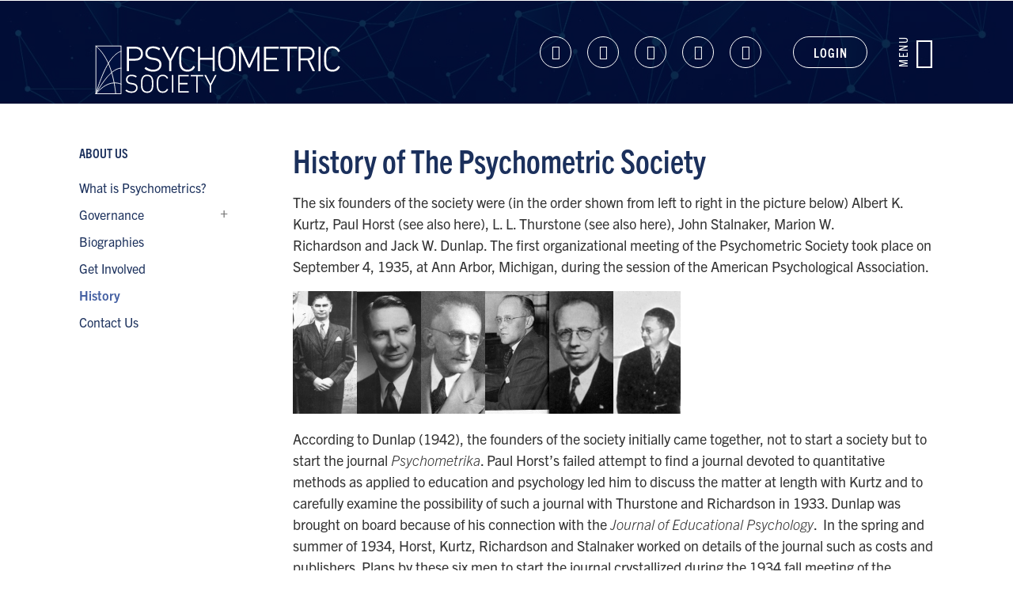

--- FILE ---
content_type: text/html; charset=utf-8
request_url: https://www.psychometricsociety.org/history
body_size: 12183
content:
<!DOCTYPE html>
<html lang="en" dir="ltr" prefix="og: http://ogp.me/ns#">
<head>
<meta http-equiv="Content-Type" content="text/html; charset=utf-8" />
  <meta charset="utf-8">
  <meta http-equiv="X-UA-Compatible" content="IE=edge">
  <meta name="viewport" content="width=device-width, initial-scale=1.0">

  <link rel="apple-touch-icon" sizes="180x180" href="/sites/default/themes/dtheme/icons/apple-touch-icon.png">
  <link rel="icon" type="image/png" sizes="32x32" href="/sites/default/themes/dtheme/icons/favicon-32x32.png">
  <link rel="icon" type="image/png" sizes="16x16" href="/sites/default/themes/dtheme/icons/favicon-16x16.png">
  <link rel="manifest" href="/sites/default/themes/dtheme/icons/site.webmanifest">
  <link rel="mask-icon" href="/sites/default/themes/dtheme/icons/safari-pinned-tab.svg" color="#5bbad5">
  <link rel="shortcut icon" href="/sites/default/themes/dtheme/icons/favicon.ico">
  <meta name="msapplication-TileColor" content="#2b5797">
  <meta name="msapplication-TileImage" content="/sites/default/themes/dtheme/icons/mstile-144x144.png">
  <meta name="msapplication-config" content="/sites/default/themes/dtheme/icons/browserconfig.xml">
  <meta name="theme-color" content="#ffffff">

  <title>History - Psychometric Society</title>
  <link rel="shortcut icon" href="/sites/default/themes/dtheme/icons/favicon.ico">
  <script src="https://hcaptcha.com/1/api.js" async defer></script>
<meta property="og:site_name" content="Psychometric Society" />
<meta property="og:title" content="History of The Psychometric Society - Psychometric Society" />
<meta property="og:description" content="The six founders of the society were (in the order shown from left to right in the picture below) Albert K. Kurtz, Paul ..." />
<meta property="og:type" content="article" />
<meta property="og:image" content="https://www.psychometricsociety.org/sites/main/files/imagecache/medium/main-images/founders.png?1579129132" />
<meta property="og:url" content="https://www.psychometricsociety.org/history" />
<link rel="canonical" href="https://www.psychometricsociety.org/history" />
  <link type="text/css" rel="stylesheet" media="all" href="https://www.psychometricsociety.org/sites/main/files/css/css_b2b820089cbe047382643faee7bb8204.css" />
<link type="text/css" rel="stylesheet" media="print" href="https://www.psychometricsociety.org/sites/main/files/css/css_3bacec9bc6e0a7d29aab34fdb853415c.css" />
<link type="text/css" rel="stylesheet" media="all" href="/sites/default/files/theme/dtheme-direct.css?F" />
<!--[if IE]>
<link type="text/css" rel="stylesheet" media="all" href="/sites/all/themes/dmodel/ie.css?F" />
<![endif]-->
<!--[if IE]>
<link type="text/css" rel="stylesheet" media="all" href="/sites/all/themes/dmodel/ie.css?F" />
<![endif]-->
  <meta name="google-site-verification" content="7tKxflPNSudvcbHEd9KCDn5zptyT--1KICtqZiLut7Q" />
<!-- Global site tag (gtag.js) - Google Analytics -->
<script async src="https://www.googletagmanager.com/gtag/js?id=UA-42514653-1"></script>
<script>
  window.dataLayer = window.dataLayer || [];
  function gtag(){dataLayer.push(arguments);}
  gtag('js', new Date());

  gtag('config', 'UA-42514653-1');
</script>
    <link type="text/css" rel="stylesheet" media="all" href="/sites/default/themes/dtheme/dist/theme.min.css?F">
  <link type="text/css" rel="stylesheet" media="all" href="">
</head>
<body class="not-front not-logged-in one-sidebar sidebar-left page-history section-history dd-cache user-not-admin live launched tt198 t198 wt198 wt155 wt0 ttv1 ttv-standard t role-anonymous-user role-not-admin">
    <div class="page">
    <header class="page-header headroom" role="banner">
      <div class="accessibility">
        <a class="sr-only sr-only-focusable" href="#content">Skip to main content</a>
      </div>
      <div class="header">
        <div class="layout">
          <div class="inner">
            <div class="branding">
              <div class="logo">
                <a href="/" aria-label="Back to home">
                  <img class="screen" src="/sites/default/themes/dtheme/img/logo-2021.svg" alt="Psychometric Society home page">
                  <img class="print" src="/sites/default/themes/dtheme/img/logo-print.svg" alt="Psychometric Society home page">
                </a>
              </div>
                                        </div>
            <div class="toolbar">
              <div class="header-social-links social-links block">
    <div class="view-content">
  <div class="node node-social-link pt118">
  <header class="node-header">
    <h2 class="title"><a href="https://www.linkedin.com/company/psychometric-society/">Linkedin</a></h2>
  </header>
  </div>
<div class="node node-social-link pt118">
  <header class="node-header">
    <h2 class="title"><a href="https://www.facebook.com/pmetricsoc/">Facebook</a></h2>
  </header>
  </div>
<div class="node node-social-link pt118">
  <header class="node-header">
    <h2 class="title"><a href="https://bsky.app/profile/pmetricsoc.bsky.social">Bluesky</a></h2>
  </header>
  </div>
<div class="node node-social-link pt118">
  <header class="node-header">
    <h2 class="title"><a href="https://www.instagram.com/psychometricsociety">Instagram</a></h2>
  </header>
  </div>
<div class="node node-social-link pt118">
  <header class="node-header">
    <h2 class="title"><a href="https://twitter.com/pmetricsoc">Twitter</a></h2>
  </header>
  </div>
</div>
</div>
<div class="headerlinks block">
    <div class="node node-headerlink pt102">
  <header class="node-header">
    <h2 class="title"><a href="https://psychometricsociety.z2systems.com/np/clients/psychometricsociety/login.jsp">Login</a></h2>
  </header>
  </div>
</div>
              <!-- <button class="search-icon" aria-controls="dd-search" aria-haspopup="true" aria-label="Toggle site search" aria-expanded="false"><span>Search</span></button> -->
              <button class="menu-icon" aria-controls="flyout" aria-haspopup="true" aria-label="Toggle flyout menu" aria-expanded="false"><span>Menu</span></button>
            </div>
          </div>
        </div>
      </div>
      <div class="flyout" tabindex="-1" aria-label="Flyout containing quicklinks, site search, and main navigation" id="flyout">
        <div class="inner">
          <div class="calendar-link-wrapper">
            <a class="calendar-link" href="/calendar"><span>Calendar</span></a>
          </div>
          <button class="close-icon" aria-controls="flyout" aria-haspopup="true" aria-label="Close flyout menu" aria-expanded="false">Close</button>
          <nav class="primary-navigation" id="navigation" tabindex="-1"><div class="site-search block">
  <div id="dd-search" class="dd-search"><form action="/history"  accept-charset="UTF-8" method="post" id="faceted-search-ui-form-1" class=" dd-search-clear">
<div><div class="dd-search-keywords"><div id="edit-keywords-wrapper" class="form-item type-textfield">
 <input type="text" maxlength="255" name="keywords" id="edit-keywords" size="20" value="" placeholder="Search" title="Search keywords" class="form-text" />
</div>
</div><input type="hidden" name="stage" id="edit-stage" value="results"  />
<input type="hidden" name="facet-key" id="edit-facet-key" value=""  />
<input type="hidden" name="facet-id" id="edit-facet-id" value=""  />
<input type="hidden" name="facet-sort" id="edit-facet-sort" value=""  />
<div class="dd-search-submit"><button class="dd-search-submit-button" type="submit" aria-label="Site Search"></button><div class="legacy-button"><input type="submit" name="op" id="edit-submit" value=""  class="form-submit" />
</div></div><div class="dd-search-more"><a href="/find/" class="faceted-search-more">More options</a></div><input type="hidden" name="form_build_id" id="form-HlAdIX-cl0b3mKseDN69FLBOzulwqtOzK0DdXdsphbU" value="form-HlAdIX-cl0b3mKseDN69FLBOzulwqtOzK0DdXdsphbU"  />
<input type="hidden" name="form_id" id="edit-faceted-search-ui-form-1" value="faceted_search_ui_form_1"  />
<input type="hidden" name="box_text" id="edit-box-text" value="Search"  />

</div></form>
</div></div><div id="block-nice_menus-3" class=" main-navigation  dd block block-nice_menus region-even even region-count-2 count-4">
  <div class="block-inner">
                <div class="block-content content">
      <ul class="nice-menu nice-menu-down" id="nice-menu-3"><li class="menu-13656 menuparent mt-214  first  odd  depth-1"><a href="/member-resources" title="Member Resources" class=" menu-link depth-1 tid-214"><span class="menu-title">Member Resources</span></a><ul class="depth-2"><li class="menu-13657 mt-215  first  odd  depth-2"><a href="/membership" title="Membership" class=" menu-link depth-2 tid-215"><span class="menu-title">Membership</span></a></li>
<li class="menu-13925 mt-305  even  last  depth-2"><a href="/dei-committee" title="DEI Committee" class=" menu-link depth-2 tid-305"><span class="menu-title">Diversity, Equity, and Inclusion</span><span class="menu-description"><br class="accessible-break"/></span></a></li>
</ul>
</li>
<li class="menu-13592 menuparent mt-150  even  depth-1"><a href="/psychometrika" title="Psychometrika" class=" menu-link depth-1 tid-150"><span class="menu-title">Psychometrika</span></a><ul class="depth-2"><li class="menu-13658 mt-216  first  odd  depth-2"><a href="/psychometrika-access" title="Psychometrika-Access" class=" menu-link depth-2 tid-216"><span class="menu-title">Access</span><span class="menu-description"><br class="accessible-break"/></span></a></li>
<li class="menu-13609 mt-167  even  depth-2"><a href="/psychometrika-reviews" title="Psychometrika Reviews" class=" menu-link depth-2 tid-167"><span class="menu-title">Reviews</span><span class="menu-description"><br class="accessible-break"/></span></a></li>
<li class="menu-13610 mt-168  odd  depth-2"><a href="/classic-articles" title="Classic Articles" class=" menu-link depth-2 tid-168"><span class="menu-title">Classic Articles</span></a></li>
<li class="menu-13924 mt-304  even  last  depth-2"><a href="/psychometrika-calls" title="Psychometrika Calls" class=" menu-link depth-2 tid-304"><span class="menu-title">Calls for Papers</span><span class="menu-description"><br class="accessible-break"/></span></a></li>
</ul>
</li>
<li class="menu-13593 menuparent mt-151  odd  depth-1"><a href="/annual-meeting" title="Annual Meeting" class=" menu-link depth-1 tid-151"><span class="menu-title">Annual Meeting</span></a><ul class="depth-2"><li class="menu-13926 mt-306  first  odd  depth-2"><a href="/imps-2026" title="IMPS 2026" class=" menu-link depth-2 tid-306"><span class="menu-title">IMPS 2026</span></a></li>
<li class="menu-13614 mt-172  even  depth-2"><a href="/past-meetings" title="Past Meetings" class=" menu-link depth-2 tid-172"><span class="menu-title">Past Meetings</span></a></li>
<li class="menu-13615 mt-173  odd  depth-2"><a href="/imps-proceedings" title="IMPS Proceedings" class=" menu-link depth-2 tid-173"><span class="menu-title">IMPS Proceedings</span></a></li>
<li class="menu-13616 mt-174  even  depth-2"><a href="/related-meetings" title="Related Meetings" class=" menu-link depth-2 tid-174"><span class="menu-title">Related Meetings</span></a></li>
<li class="menu-13617 mt-175  odd  depth-2"><a href="/photos" title="Photos" class=" menu-link depth-2 tid-175"><span class="menu-title">Photos</span></a></li>
<li class="menu-13618 mt-176  even  last  depth-2"><a href="/hosting-opportunities" title="Hosting Opportunities" class=" menu-link depth-2 tid-176"><span class="menu-title">Hosting Opportunities</span></a></li>
</ul>
</li>
<li class="menu-13594 menuparent mt-152  even  depth-1"><a href="/news-updates" title="News &amp; Updates" class=" menu-link depth-1 tid-152"><span class="menu-title">News &amp; Updates</span></a><ul class="depth-2"><li class="menu-13629 mt-187  first  odd  last  depth-2"><a href="/videos" title="Videos" class=" menu-link depth-2 tid-187"><span class="menu-title">Videos</span></a></li>
</ul>
</li>
<li class="menu-13866 menuparent mt-245  odd  depth-1"><a href="/special-events" title="Special Events" class=" menu-link depth-1 tid-245"><span class="menu-title">Special Events</span></a><ul class="depth-2"><li class="menu-13867 mt-246  first  odd  last  depth-2"><a href="/webinar-series" title="Webinar Series" class=" menu-link depth-2 tid-246"><span class="menu-title">Webinar Series</span></a></li>
</ul>
</li>
<li class="menu-13595 menuparent mt-153  even  depth-1"><a href="/careers" title="Careers" class=" menu-link depth-1 tid-153"><span class="menu-title">Careers</span></a><ul class="depth-2"><li class="menu-13858 mt-238  first  odd  last  depth-2"><a href="/studentpostdoc-opportunities" title="Student/Postdoc Opportunities" class=" menu-link depth-2 tid-238"><span class="menu-title">Student/Postdoc Opportunities</span></a></li>
</ul>
</li>
<li class="menu-13596 menuparent mt-154  odd  depth-1"><a href="/awards" title="Awards" class=" menu-link depth-1 tid-154"><span class="menu-title">Awards</span></a><ul class="depth-2"><li class="menu-13631 mt-189  first  odd  depth-2"><a href="/career-award" title="Career Award" class=" menu-link depth-2 tid-189"><span class="menu-title">Career Award</span></a></li>
<li class="menu-13633 mt-191  even  depth-2"><a href="/early-career-award" title="Early Career Award" class=" menu-link depth-2 tid-191"><span class="menu-title">Early Career Award</span></a></li>
<li class="menu-13632 mt-190  odd  depth-2"><a href="/dissertation-prize" title="Dissertation Prize" class=" menu-link depth-2 tid-190"><span class="menu-title">Dissertation Prize</span></a></li>
<li class="menu-13635 mt-193  even  depth-2"><a href="/travel-award" title="Travel Award" class=" menu-link depth-2 tid-193"><span class="menu-title">Travel Award</span></a></li>
<li class="menu-13634 mt-192  odd  depth-2"><a href="/poster-award" title="Poster Award" class=" menu-link depth-2 tid-192"><span class="menu-title">Poster Award</span></a></li>
<li class="menu-13630 mt-188  even  depth-2"><a href="/best-reviewer-award" title="Best Reviewer Award" class=" menu-link depth-2 tid-188"><span class="menu-title">Best Reviewer Award</span></a></li>
<li class="menu-13890 mt-270  odd  last  depth-2"><a href="/datathon-award" title="Datathon Award" class=" menu-link depth-2 tid-270"><span class="menu-title">Datathon</span><span class="menu-description"><br class="accessible-break"/></span></a></li>
</ul>
</li>
<li class="menu-13597 active-trail menuparent mt-155  even  last  depth-1"><a href="/about-us" title="About Us" class=" menu-link depth-1 tid-155"><span class="menu-title">About Us</span></a><ul class="depth-2"><li class="menu-13636 mt-194  first  odd  depth-2"><a href="/what-psychometrics" title="What is Psychometrics?" class=" menu-link depth-2 tid-194"><span class="menu-title">What is Psychometrics?</span></a></li>
<li class="menu-13637 mt-195  even  depth-2"><a href="/governance" title="Governance" class=" menu-link depth-2 tid-195"><span class="menu-title">Governance</span></a></li>
<li class="menu-13638 mt-196  odd  depth-2"><a href="/biographies" title="Biographies" class=" menu-link depth-2 tid-196"><span class="menu-title">Biographies</span></a></li>
<li class="menu-13639 mt-197  even  depth-2"><a href="/get-involved" title="Get Involved" class=" menu-link depth-2 tid-197"><span class="menu-title">Get Involved</span></a></li>
<li class="menu-13640 active-trail mt-198  odd  depth-2"><a href="/history" title="History" class="active  menu-link depth-2 tid-198"><span class="menu-title">History</span></a></li>
<li class="menu-13641 mt-199  even  last  depth-2"><a href="/contact-us" title="Contact Us" class=" menu-link depth-2 tid-199"><span class="menu-title">Contact Us</span></a></li>
</ul>
</li>
</ul>
    </div>
  </div>
</div>
</nav>
                  </div>
      </div>
    </header>

    <main class="page-main" tabindex="-1">
      
      <div class="page-center">
                <div class="inner layout">
                    <aside class="page-left" role="complementary" aria-label="Left Sidebar">
            <div class="page-sidebar">
              <div class="term-navigation block">
    <div class="block-title">
    <button aria-haspopup="true" aria-controls="term-navigation-menu" aria-label="Toggle Submenu">
      <svg class="term-menu-icon" aria-hidden="true" xmlns="http://www.w3.org/2000/svg" width="100" height="100" viewBox="0 0 100 100"><rect x="30" y="34" width="40" height="4"/><rect x="30" y="48" width="32" height="4"/><rect x="30" y="62" width="36" height="4"/></svg>
    </button>
    <span class="block-title-text"><a href="/about-us" title="About Us" class="active-trail menu-link depth-1 tid-155"><span class="menu-title">About Us</span></a></span>  </div>
  <div class="menu-block-2 menu-name-primary-links parent-mlid-0 menu-level-2">
  <ul id="term-navigation-menu" class="menu" role="menu" aria-label="Submenu options" tabindex="-1"><li class="leaf first menu-mlid-13636"><a href="/what-psychometrics" title="What is Psychometrics?" class=" menu-link depth-2 tid-194"><span class="menu-title">What is Psychometrics?</span></a></li>
<li class="expanded menu-mlid-13637"><a href="/governance" title="Governance" class=" menu-link depth-2 tid-195"><span class="menu-title">Governance</span></a><ul class="menu"><li class="leaf first menu-mlid-13642"><a href="/executive-committee" title="Executive Committee" class=" menu-link depth-3 tid-200"><span class="menu-title">Executive Committee</span></a></li>
<li class="leaf menu-mlid-13643"><a href="/board-trustees" title="Board of Trustees" class=" menu-link depth-3 tid-201"><span class="menu-title">Board of Trustees</span></a></li>
<li class="leaf menu-mlid-13644"><a href="/editorial-council" title="Editorial Council" class=" menu-link depth-3 tid-202"><span class="menu-title">Editorial Council</span></a></li>
<li class="leaf menu-mlid-13645"><a href="/committees" title="Committees" class=" menu-link depth-3 tid-203"><span class="menu-title">Committees</span></a></li>
<li class="leaf menu-mlid-13646"><a href="/past-governance" title="Past Governance" class=" menu-link depth-3 tid-204"><span class="menu-title">Past Governance</span></a></li>
<li class="leaf last menu-mlid-13647"><a href="/elections" title="Elections" class=" menu-link depth-3 tid-205"><span class="menu-title">Elections</span></a></li>
</ul></li>
<li class="leaf menu-mlid-13638"><a href="/biographies" title="Biographies" class=" menu-link depth-2 tid-196"><span class="menu-title">Biographies</span></a></li>
<li class="leaf menu-mlid-13639"><a href="/get-involved" title="Get Involved" class=" menu-link depth-2 tid-197"><span class="menu-title">Get Involved</span></a></li>
<li class="leaf menu-mlid-13640 active active-trail"><a href="/history" title="History" class="active-trail menu-link depth-2 tid-198 active"><span class="menu-title">History</span></a></li>
<li class="leaf last menu-mlid-13641"><a href="/contact-us" title="Contact Us" class=" menu-link depth-2 tid-199"><span class="menu-title">Contact Us</span></a></li>
</ul></div>
</div>
            </div>
          </aside>
          
                    <section id="content" class="page-content" role="region" aria-labelledby="overview-title">
            <h1 id="">History</h1>                                                <div class="content-before">
              <div class="content-before-inner">
                <div id="block-views_blocks-term-block_1-0" class="  open-new  dd block block-views_blocks region-odd even region-count-1 count-6 overview views-block channel context-global ">
    <div id="node-799-teaser" class="  h3accordion  dd node node-teaser node-type-post node-799 pt-show-contact-info pt-show-social-block no-event-date t1 wt1 wt0 t198 wt198 wt155 wt0 access-normal has-image has-file no-more pt1 has-1-nt">
    <header class="node-header node-item">
    <h1 class="title" id="overview-title">History of The Psychometric Society</h1>
      </header>
    <div class="node-meta meta node-item">
    <div class='meta-inner'>
      <span class='meta-item post-type' data-plural='Overviews'>Overview</span> <span class='last meta-item post-date'><time datetime="2019-11-29T13:23:00">November 29, 2019</time></span>         </div>
  </div>
        <div class="node-content content node-item">
    <p>
  The six founders of the society were (in the order shown from
  left to right in the picture below) Albert K. Kurtz,&nbsp;Paul
  Horst&nbsp;(see also&nbsp;here),&nbsp;L. L. Thurstone&nbsp;(see
  also&nbsp;here),&nbsp;John Stalnaker,&nbsp;Marion W.
  Richardson&nbsp;and&nbsp;Jack W. Dunlap.&nbsp;The first
  organizational meeting of the Psychometric Society took place on
  September 4, 1935, at Ann Arbor, Michigan, during the session of
  the American Psychological Association.
</p>
<p>
  <span class="field-image field-not-video field-image-preset-thumbnail croppable  c1  c-1"><a href="/history" rel="" aria-label="black and white portraits of the founders of the society"><img src="/sites/main/files/imagecache/thumbnail/main-images/founders.png?1579129132" alt="black and white portraits of the founders of the society" title="Picture credits. Albert K. Kurtz: Penn State Univeristy Archives, 1950; Paul Horst: American Psychologist (1991), 46(7), 783; Louis L. Thurstone: From Dr. Ludy Benjamin; John Stalnaker: Stanford Quad Yearbook, 1946; Marion Richardson: American Psychologist (1947), 2 (6), 206; Jack Dunlap: From University of Rochester Yearbook, 1943, p.26." loading="lazy"  width="490" height="155" /></a></span>
</p>
<p>
  According to Dunlap (1942), the founders of the society initially
  came together, not to start a society but to start the
  journal&nbsp;<em>Psychometrika</em>. Paul Horst’s failed attempt
  to find a journal devoted to quantitative methods as applied to
  education and psychology led him to discuss the matter at length
  with Kurtz and to carefully examine the possibility of such a
  journal with Thurstone and Richardson in 1933. Dunlap was brought
  on board because of his connection with the&nbsp;<em>Journal of
  Educational Psychology</em>. &nbsp;In the spring and summer of
  1934, Horst, Kurtz, Richardson and Stalnaker worked on details of
  the journal such as costs and publishers. Plans by these six men
  to start the journal crystallized during the 1934 fall meeting of
  the American Psychological Association at Columbia University. At
  this meeting, Kurtz began to emphasize that readers of the
  journal would be likely to be interested in forming a society.
</p>
<blockquote>
  <p>
    <em>The next problem was to determine whether other
    biometricians, educators, psychologists, and statisticians were
    interested in forming such a Society. Thurstone made this
    possible by the liberal contribution of not only his own time
    and effort but also that of his staff. Through the facilities
    at his command, letters of inquiry were sent to a large number
    of individuals who, it was thought, might be interested. As a
    result of this canvass, invitations were extended to all who
    replied to attend the formation of the Society on September 4,
    1935, at Ann Arbor, Michigan, during the session of the
    American Psychological Association. Temporary officers were
    appointed for the Society, and later in the fall a mail ballot
    for election of officers was held. Dr. L. L. Thurstone was the
    first president, Dr. Paul Horst, the secretary, and the
    speaker, the treasurer.</em>&nbsp;(Dunlap 1942)
  </p>
</blockquote>
<p>
  See the <a href="/post/timeline">Timeline</a>&nbsp;for events in
  the history of the society and&nbsp;80th Anniversary
  Posters&nbsp;about past meetings, past presidents, and notable
  papers in&nbsp;<em>Psychometrika</em>.
</p>
<p>
  In 2016, Psychometrika, the flagship journal of the Psychometric
  Society, turns 80. Springer, the publisher of Psychometrika,
  celebrates this anniversary with this&nbsp;<a href=
  "http://www.springer.com/gp/marketing/psychometrika80">website</a>.
  Willem Heiser and Lawrence Hubert chaired Psychometrika
  Anniversary Sessions at IMPS 2016 and the papers and slides
  prepared by the presenters in these sessions about ten
  Psychometrika citation classics are <a href=
  "/imps-2016">available&nbsp;here</a> (scroll to the “Downloads for
  IMPS 2016″ section).
</p>
<h3>
  Psychometricians and Past Psychometric Society Officers
</h3>
<ul>
  <li>
    <a href="/biographies">Biographies</a> of Psychometricians
  </li>
  <li>
    <a href="/post/past-editors">Past Editors</a>
    of&nbsp;<em>Psychometrika</em>
  </li>
  <li>
    <a href="/post/past-present-and-incoming-presidents">Past,
    Present and Incoming Presidents</a> of the Psychometric Society
  </li>
  <li>
    <a href="/post/past-secretaries">Past Secretaries</a> of the
    Psychometric Society
  </li>
  <li>
    <a href="/post/past-treasurers">Past Treasurers</a> of the
    Psychometric Society
  </li>
</ul>
<h3>
  Past Meetings
</h3>
<ul>
  <li>
    <a href="/pod/comprehensive-list">Comprehensive List</a> of All
    Past Meetings
  </li>
  <li>
    <a href="/meeting-archive">Recent Meetings</a> of the
    Psychometric Society
  </li>
  <li>All Past Business Meeting Minutes of the Psychometric Society
  </li>
</ul>
<h3>
  Historical Publications
</h3>
<ul>
  <li>Dunlap, J. W. (1942).&nbsp;<a href=
  "http://dx.doi.org/10.1007/BF02288599">The Psychometric Society –
  roots and powers</a>.&nbsp;<em>Psychometrika</em>,7(1), 1-8.
  </li>
  <li>Dunlap, J. W. (1961).&nbsp;<a href=
  "http://dx.doi.org/10.1007/BF02289685">Psychometrics – A special
  case of the brahman theory</a>.&nbsp;<em>Psychometrika</em>,
  26(1), 65-71.
  </li>
  <li>Green, B. F. (1986) (Ed.). 50th Anniversary
  Section.&nbsp;<em>Psychometrika</em>, 51(1) 1-68.
  </li>
  <li>Green, B. F. (1986).&nbsp;<a href=
  "http://dx.doi.org/10.1007/BF02293992">Editorial
  remarks</a>.&nbsp;<em>Psychometrika</em>, 51(1) 1-2.
  </li>
  <li>Horst, P., & Stalnaker, J. (1986).&nbsp;<a href=
  "http://dx.doi.org/10.1007/BF02293993">Present at the
  birth</a>.&nbsp;<em>Psychometrika</em>, 51(1), 3-6.
  </li>
  <li>Heiser, W. J. & Hubert, L. J. (2016). <span class="file fid-152 file-psychometric-creation-narrative-revision-pdf file-application-pdf  c1  c-1"><a href="/sites/main/files/file-attachments/psychometric_creation_narrative_revision.pdf?1575392082" style=" background-image: url(&#039;https://www.psychometricsociety.org/sites/all/modules/filefield/icons/application-pdf.png&#039;); "><span class="link-text">A Creation Narrative for the Psychometric Society and Psychometrika: In the Beginning There Was Paul Horst</span></a></span>
  </li>
</ul>
<p>
  <a href="/videos">Video lectures</a>&nbsp;on the evolution and
  philosophy of psychometrics, presented by Professors Willem
  Heiser and Denny Borsboom.
</p>
<p>
  This page is under development.&nbsp; We welcome corrections,
  suggestions, and contributions, which can be submitted
  to&nbsp;<a href=
  "mailto:sophiarh@berkeley.edu">sophiarh@berkeley.edu</a>.
</p>  </div>
          <div class='node-links node-item'>
    <ul class="links inline"><li class="link link-read-more first last"><span><a href="/history"><span class="read-more-text">Read more</span></a></span></li>
</ul>  </div>
  </div>
</div>
              </div>
            </div>
            
                        <div class="content">
              <div class="no-main-channel"></div>            </div>
            
                        <div class="content-after">
              <div class="content-after-inner">
                <div id="block-views_blocks-term-block_1-1" class="  enable-1-caption fif-rt fiw-25  dd block block-views_blocks region-odd odd region-count-1 count-7 posts views-block channel context-template ">
  <div class="block-inner">
                <div class="block-content content">
      <div class="view view-term view-id-term view-display-id-block_1 view-dom-id-term-block-1-1">
            <div class="view-content">
    <div class="views-row views-row-1 views-row-odd views-row-first views-row-last">
  <article id="node-969-teaser" class="node node-teaser node-type-post node-969 pt-show-social-block no-event-date t2 wt2 wt0 t198 wt198 wt155 wt0 access-normal has-image has-images has-more pt2 has-1-nt" aria-label="Timeline">
  <div class="node-inner">
        <div class="node-upper-meta meta node-item">
      <div class='meta-inner'>
        <span class='meta-item post-type' data-plural='Posts'>Post</span> <span class='last meta-item post-date'><time datetime="2020-03-03T18:13:00">March 3, 2020</time></span>           </div>
    </div>
            <header class="node-header node-item">
      <h2 class="title"><a href="/post/timeline">Timeline</a></h2>
          </header>
        <div class="node-image node-item">
      <span class="field-image field-not-video field-image-preset-thumbnail croppable  c1  c-1"><a href="/post/timeline" rel="" aria-label="Read more"><img src="/sites/main/files/imagecache/thumbnail/main-images/imps01-2.jpg?1583030133" alt="" title="" loading="lazy"  width="960" height="640" /></a></span>    </div>
            <div class="node-content node-item">
      <h3>
  September, 1935: Society Founded
</h3>
<p>
  The six founders of the society were (in the order shown from
  left to right in the picture) Albert K. Kurtz,&nbsp;Paul
  Horst&nbsp;(see also&nbsp;here),&nbsp;L. L. Thurstone&nbsp;(see
  also&nbsp;here),&nbsp;John Stalnaker,&nbsp;Marion W.
  Richardson&nbsp;and&nbsp;Jack W. Dunlap.&nbsp;The first
  organizational meeting of the Psychometric Society took place on
  September 4, 1935, at Ann Arbor, Michigan, during the session of
  the American Psychological Association.
</p>
<p>
  <span class="field-image field-not-video field-image-preset-thumbnail croppable  c1  c-1"><a href="/post/timeline" rel="" aria-label="Read more"><img src="/sites/main/files/imagecache/thumbnail/main-images/founders_1.png?1583289117" alt="" title="" loading="lazy"  width="490" height="155" /></a></span>
</p>    </div>
                        <div class='node-links node-item'>
      <ul class="links inline"><li class="link link-read-more first last"><span><a href="/post/timeline"><span class="read-more-text">Read more</span></a></span></li>
</ul>    </div>
      </div>
</article>
</div>
  </div>
            </div>
    </div>
  </div>
</div>
              </div>
            </div>
                                  </section>

                  </div>
      </div>

              <div class="page-bottom">
          <div class="inner">
            <div class="content-bottom">
                          </div>
          </div>
        </div>
          </main>

    <footer class="page-footer">
      <div class="inner layout">
                <div class="footer-links block">
    <ul>
    <li><a class="node node-link pt56" href="/">Home</a>
</li>
  <li><a class="node node-link pt56" href="/about-us">About Us</a>
</li>
  <li><a class="node node-link pt56" href="/governance">Governance</a>
</li>
  <li><a class="node node-link pt56" href="https://psychometricsociety.z2systems.com/np/clients/psychometricsociety/login.jsp">Members Login</a>
</li>
  <li><a class="node node-link pt56" href="/contact-us">Contact</a>
</li>
  <li><a class="node node-link pt56" href="/membership">Become a Member</a>
</li>
  <li><a class="node node-link pt56" href="/annual-meeting">Annual Meeting</a>
</li>
  <li><a class="node node-link pt56" href="/psychometrika">Psychometrika</a>
</li>
  <li><a class="node node-link pt56" href="/careers">Careers</a>
</li>
  <li><a class="node node-link pt56" href="/footer-link/privacy-policy">Privacy Policy</a>
</li>
</ul>
</div>
<div class="footer-social-links social-links block">
    <div class="view-content">
  <div class="node node-social-link pt118">
  <header class="node-header">
    <h2 class="title"><a href="https://www.linkedin.com/company/psychometric-society/">Linkedin</a></h2>
  </header>
  </div>
<div class="node node-social-link pt118">
  <header class="node-header">
    <h2 class="title"><a href="https://www.facebook.com/pmetricsoc/">Facebook</a></h2>
  </header>
  </div>
<div class="node node-social-link pt118">
  <header class="node-header">
    <h2 class="title"><a href="https://bsky.app/profile/pmetricsoc.bsky.social">Bluesky</a></h2>
  </header>
  </div>
<div class="node node-social-link pt118">
  <header class="node-header">
    <h2 class="title"><a href="https://www.instagram.com/psychometricsociety">Instagram</a></h2>
  </header>
  </div>
<div class="node node-social-link pt118">
  <header class="node-header">
    <h2 class="title"><a href="https://twitter.com/pmetricsoc">Twitter</a></h2>
  </header>
  </div>
</div>
</div>
        <div class="fine-print"><span>Created by <a href="http://www.digitaldeployment.com" target="_blank" alt="Digital Deployment">Digital Deployment</a></span></div>
      </div>
    </footer>
  </div>

  <div class="page-closure">
    <script type="text/javascript" src="https://www.psychometricsociety.org/sites/main/files/js/js_55512a1fe8ecd405ad3fc89bbb0fd629.js"></script>
<script type="text/javascript">
<!--//--><![CDATA[//><!--
jQuery.extend(Drupal.settings, {"basePath":"\/","googleanalytics":{"trackOutgoing":1,"trackMailto":1,"trackDownload":1,"trackDownloadExtensions":"7z|aac|arc|arj|asf|asx|avi|bin|csv|doc|exe|flv|gif|gz|gzip|hqx|jar|jpe?g|js|mp(2|3|4|e?g)|mov(ie)?|msi|msp|pdf|phps|png|ppt|qtm?|ra(m|r)?|sea|sit|tar|tgz|torrent|txt|wav|wma|wmv|wpd|xls|xml|z|zip"},"lightbox2":{"rtl":0,"file_path":"\/(\\w\\w\/)sites\/main\/files","default_image":"\/sites\/all\/modules\/lightbox2\/images\/brokenimage.jpg","border_size":10,"font_color":"000","box_color":"fff","top_position":"","overlay_opacity":"0.8","overlay_color":"000","disable_close_click":1,"resize_sequence":0,"resize_speed":400,"fade_in_speed":400,"slide_down_speed":600,"use_alt_layout":1,"disable_resize":0,"disable_zoom":0,"force_show_nav":0,"show_caption":1,"loop_items":1,"node_link_text":"View Image Details","node_link_target":0,"image_count":"Image !current of !total","video_count":"Video !current of !total","page_count":"Page !current of !total","lite_press_x_close":"press \u003ca href=\"#\" onclick=\"hideLightbox(); return FALSE;\"\u003e\u003ckbd\u003ex\u003c\/kbd\u003e\u003c\/a\u003e to close","download_link_text":"","enable_login":false,"enable_contact":false,"keys_close":"c x 27","keys_previous":"p 37","keys_next":"n 39","keys_zoom":"z","keys_play_pause":"32","display_image_size":"original","image_node_sizes":"()","trigger_lightbox_classes":"","trigger_lightbox_group_classes":"","trigger_slideshow_classes":"","trigger_lightframe_classes":"","trigger_lightframe_group_classes":"","custom_class_handler":0,"custom_trigger_classes":"","disable_for_gallery_lists":true,"disable_for_acidfree_gallery_lists":true,"enable_acidfree_videos":true,"slideshow_interval":5000,"slideshow_automatic_start":true,"slideshow_automatic_exit":true,"show_play_pause":true,"pause_on_next_click":false,"pause_on_previous_click":true,"loop_slides":false,"iframe_width":640,"iframe_height":385,"iframe_border":0,"enable_video":0},"baseUrl":"https:\/\/www.psychometricsociety.org","ddPoll":{"resultsURI":"\/sites\/all\/modules\/_dd\/dd_poll\/dd_poll_results.php"},"ddTwitterFeed":{"getTweetsURI":"\/dd_twitter_feed\/get_tweets"},"extlink":{"extTarget":"_blank","extClass":"ext","extSubdomains":1,"extExclude":"","extInclude":"","extAlert":0,"extAlertText":"This link will take you to an external web site. We are not responsible for their content.","mailtoClass":"mailto"},"CToolsUrlIsAjaxTrusted":{"\/history":true,"\/history?destination=taxonomy%2Fterm%2F198":true},"jsInit":{"misc\/jquery.js":true,"misc\/jquery-extend-3.4.0.js":true,"misc\/jquery-html-prefilter-3.5.0-backport.js":true,"misc\/drupal.js":true,"sites\/all\/modules\/google_analytics\/googleanalytics.js":true,"sites\/all\/modules\/_dd\/dd_classes\/dd_classes.js":true,"sites\/all\/modules\/_dd\/dd_classes\/plugins\/do_timeout\/dd_classes.do_timeout.js":true,"sites\/all\/modules\/_dd\/dd_classes\/plugins\/gallery\/dd_classes.gallery.js":true,"sites\/all\/modules\/_dd\/dd_create\/dd_create.js":true,"sites\/all\/modules\/_dd\/dd_login\/dd_login.js":true,"sites\/all\/modules\/_dd\/dd_poll\/dd_poll.js":true,"sites\/all\/modules\/_dd\/dd_sitewide_message_notification\/dd_sitewide_message_reset.js":true,"sites\/all\/modules\/_dd\/dd_twitter_feed\/dd_twitter_feed.js":true,"sites\/all\/modules\/extlink\/extlink.js":true,"sites\/all\/modules\/_dd\/digitaldcore\/digitaldcore.js":true,"sites\/all\/modules\/_dd\/digitaldcore\/modernizr.js":true,"sites\/all\/modules\/_dd\/digitaldcore\/browser-detect.js":true,"sites\/all\/modules\/_dd\/digitaldcore\/dd-search.js":true,"sites\/all\/modules\/jquery_ui\/jquery.ui\/ui\/minified\/ui.core.min.js":true,"sites\/all\/modules\/jquery_ui\/jquery.ui\/ui\/minified\/ui.dialog.min.js":true,"sites\/all\/modules\/_dd\/digitaldcore\/digitaldcore.monkey-patch.js":true,"sites\/all\/themes\/dmodel\/dmodel.js":true},"cssInit":{"node.css":true,"defaults.css":true,"system.css":true,"system-menus.css":true,"user.css":true,"content-module.css":true,"ctools.css":true,"date.css":true,"jquery-ui.css":true,"datepicker.css":true,"jquery.timeentry.css":true,"filefield.css":true,"lightbox_alt.css":true,"logintoboggan.css":true,"nice_menus.css":true,"nice_menus_default.css":true,"dd_classes.experimental.css":true,"dd_classes.do_timeout.css":true,"dd_classes.gallery.css":true,"dd_create.css":true,"compiled-classes.css":true,"dd_login.css":true,"dd_poll.css":true,"dd_twitter_feed.css":true,"dd_user_roles.css":true,"farbtastic.css":true,"calendar.css":true,"extlink.css":true,"fieldgroup.css":true,"views.css":true,"dtheme-direct.css":true,"html-elements.css":true,"tabs.css":true,"messages.css":true,"block-editing.css":true,"wireframes.css":true,"zen.css":true,"vertical_tabs.css":true,"dmodel-layout.css":true,"dmodel.css":true,"dd_social.css":true}});
//--><!]]>
</script>
        <script src="/sites/default/themes/dtheme/dist/vendors~theme.min.js?F" async></script>
    <script src="/sites/default/themes/dtheme/dist/theme.min.js?F" async></script>
        <div id="block-dd_login-login" class="block block-dd_login region-odd even region-count-1 count-10">
  <div class="block-inner">
                <h2 class="block-title"><span class="block-title-text">Log in</span></h2>
        <div class="block-content content">
      <form action="/history?destination=taxonomy%2Fterm%2F198"  accept-charset="UTF-8" method="post" id="user-login-form">
<div><div id="edit-name-wrapper" class="form-item type-textfield">
 <label for="edit-name">E-mail or username: <span class="form-required" title="This field is required.">*</span></label>
 <input type="text" maxlength="60" name="name" id="edit-name" size="15" value="" tabindex="1" class="form-text required" />
</div>
<div id="edit-pass-wrapper" class="form-item type-password">
 <label for="edit-pass">Password: <span class="form-required" title="This field is required.">*</span></label>
 <input type="password" name="pass" id="edit-pass"  maxlength="60"  size="15"  tabindex="2" class="form-text required" />
</div>
<div id="edit-remember-me-wrapper" class="form-item type-checkbox">
 <label class="option" for="edit-remember-me"><input type="checkbox" name="remember_me" id="edit-remember-me" value="1"  checked="checked"  tabindex="3" class="form-checkbox" /> Remember me</label>
</div>
<input type="submit" name="op" id="edit-submit-1" value="Log in"  tabindex="4" class="form-submit" />
<div class="item-list"><ul><li class="first last"><a href="/user/password" title="Request new password via e-mail.">Request new password</a></li>
</ul></div><input type="hidden" name="form_build_id" id="form-NDn6Q-6BWdNYnqI2Qn1YNZl6oKmlkLK4Yglgsj8Phmo" value="form-NDn6Q-6BWdNYnqI2Qn1YNZl6oKmlkLK4Yglgsj8Phmo"  />
<input type="hidden" name="form_id" id="edit-user-login-block" value="user_login_block"  />

</div></form>
    </div>
  </div>
</div>
<div id="block-digitaldcore-command_menu" class="block block-digitaldcore region-even odd region-count-2 count-11">
  <div class="block-inner">
                <h2 class="block-title"><span class="block-title-text">Commands</span></h2>
        <div class="block-content content">
      <ul class="menu"><li><a href="/help" class="menu-help-center">Support portal</a></li><li><a href="/user/login" class="menu-login">Log in</a></li></ul>    </div>
  </div>
</div>
    <script type="text/javascript" src="https://www.psychometricsociety.org/sites/main/files/js/js_e48310a6e7e2d0752c3902f537cdd33e.js"></script>
<script type="text/javascript">
<!--//--><![CDATA[//><!--
var _gaq = _gaq || [];_gaq.push(["_setAccount", "UA-42514653-1"]);_gaq.push(["_setDomainName", ".psychometricsociety.org"]);_gaq.push(["_trackPageview"]);(function() {var ga = document.createElement("script");ga.type = "text/javascript";ga.async = true;ga.src = ("https:" == document.location.protocol ? "https://ssl" : "http://www") + ".google-analytics.com/ga.js";var s = document.getElementsByTagName("script")[0];s.parentNode.insertBefore(ga, s);})();
//--><!]]>
</script>
  </div>

</body>
</html>


--- FILE ---
content_type: text/css
request_url: https://www.psychometricsociety.org/sites/default/files/theme/dtheme-direct.css?F
body_size: -103
content:
/**
 * Welcome to live styling edits within the browser with the CSS Editor!
 * Please commit large changes to the site repository, if possible.
 * Thanks and enjoy!
 */

@media (min-width: 500px)  { 
  .branding .logo img {
  width: 350px !important;
  height: auto !important;
}
}

.tt202 .node-content .field-image img {
  min-width: 200px;
  max-width : 200px;
}


--- FILE ---
content_type: text/css
request_url: https://www.psychometricsociety.org/sites/default/themes/dtheme/dist/theme.min.css?F
body_size: 25647
content:
@import url(https://cdn.icomoon.io/66770/DDTemplates/style-cf.css?g8dsw);@import url(https://use.typekit.net/gdn4hfj.css);@import url(https://cdn.icomoon.io/66770/Psychometric/style.css?r0gf4f);@import url(https://i.icomoon.io/public/29f3715ec5/Psychometric/style.css);@keyframes underline-menu{to{background-size:100% 2px;background-image:linear-gradient(90deg,#fff,#fff)}}@keyframes underline-to-primary{to{background-size:100% 2px;background-image:linear-gradient(90deg,#010e36,#010e36)}}@keyframes underline-to-secondary{to{background-size:100% 2px;background-image:linear-gradient(90deg,#fff,#fff)}}@keyframes underline-to-tertiary{to{background-size:100% 2px;background-image:linear-gradient(90deg,#1b305c,#1b305c)}}@keyframes underline-to-small{to{background-size:100% 1px;background-image:linear-gradient(90deg,#010e36,#010e36)}}.block-dd_social .social:after,.dd-templates-font,.file a:before,.link a:before,.slideshow-icon:after,.video-play:before,span.ext:after{font-family:dd-templates!important;speak:none;font-style:normal;font-weight:400;font-variant:normal;text-transform:none;line-height:1;-webkit-font-smoothing:antialiased;-moz-osx-font-smoothing:grayscale}html{font-size:10px;font-family:sans-serif;text-rendering:optimizeLegibility;-webkit-font-smoothing:antialiased;-webkit-text-size-adjust:100%;-ms-text-size-adjust:100%;-ms-overflow-style:scrollbar;-webkit-tap-highlight-color:rgba(0,0,0,0)}@-ms-viewport{width:device-width}body,html{height:100%}body{width:100%;font-family:Lato,Helvetica,Helvetica Neue,Arial,sans-serif;font-weight:400;font-size:1rem;line-height:1.5;text-align:left;background-color:#fff;color:#333}body.admin-menu,body.user-1{margin-top:0!important;padding-bottom:0}body.node-content{font-family:trade-gothic-next,sans-serif;font-size:1.6rem}@media (max-width:1199px){body.menu-active{overflow:hidden}}h1,h2{margin:0}h3,h4,h5,h6{margin-top:3.2rem;margin-bottom:1.6rem}h1{font-family:trade-gothic-next-condensed,sans-serif;font-size:4rem;font-weight:700;line-height:1.1}h2{font-size:2.8rem;letter-spacing:-.02em}h2,h3{font-weight:700;line-height:1.4}h3{color:#1b305c;font-size:2.5rem}h4{color:#1b305c;font-weight:800;font-size:2.2rem;letter-spacing:.02em}h4,h5{font-family:trade-gothic-next-condensed,sans-serif;line-height:1.4}h5{color:#4561a3;font-size:2rem;text-transform:uppercase;letter-spacing:.04em}h5,h6{font-weight:700}h6{color:#1b305c;font-size:1.8rem;line-height:1.4}p{margin:1em 0}hr{box-sizing:content-box;height:0;overflow:visible;margin-top:1rem;margin-bottom:1rem;border:0;border-top:1px solid rgba(0,0,0,.1)}blockquote{position:relative;min-height:9.4rem;margin:0;padding:0 0 0 10px;border-left:none;color:#4561a3;font-family:trade-gothic-next-condensed,sans-serif;font-size:2.2rem;line-height:1.3;font-weight:700;font-style:normal;background:transparent}blockquote footer{display:block;font-size:80%;margin-bottom:2.4rem;color:#010e36;text-align:right}blockquote footer:before{content:"\2014 \00A0"}blockquote:after{content:"";position:absolute;z-index:-1;top:calc(1em + 6px);left:0;bottom:calc(1em + 4px);width:1px;background-color:#4561a3}li,ul{margin:0;padding:0}a{text-decoration:none;background-color:transparent;-webkit-text-decoration-skip:objects}a,a:hover{color:#4561a3}a:focus,a:hover{text-decoration:underline}a:not([href]):not([tabindex]),a:not([href]):not([tabindex]):focus,a:not([href]):not([tabindex]):hover{color:inherit;text-decoration:none}a:not([href]):not([tabindex]):focus{outline:0}figure{margin:0 0 1rem}img{max-width:100%;height:auto;border-style:none}img,svg{vertical-align:middle}svg{overflow:hidden}caption{padding-top:.75rem;padding-bottom:.75rem;color:#6c757d;text-align:left;caption-side:bottom}button{border-radius:0}button,input,optgroup,select,textarea{font-family:inherit;font-size:inherit;line-height:inherit}button,input{overflow:visible}button,select{text-transform:none}button:focus,input:focus,select:focus,textarea:focus{border-color:#09c;box-shadow:0 0 0 .2rem rgba(0,123,255,.25)}::-webkit-file-upload-button{font:inherit;-webkit-appearance:button}[hidden]{display:none!important}[tabindex="-1"]{outline:0}code,kbd,pre,samp{font-family:SFMono-Regular,Menlo,Monaco,Consolas,Liberation Mono,Courier New,monospace}code{word-break:break-word;font-size:87.5%;color:#e83e8c}a>code{color:inherit}kbd{padding:.2rem .4rem;border-radius:.3rem;background-color:#010e36;color:#fff}kbd kbd{padding:0;font-size:100%;font-weight:700;box-shadow:none}pre{display:block;font-size:87.5%;color:#212529}pre code{word-break:normal;font-size:inherit;color:inherit}samp{font-size:1em}.accessibility{position:relative;z-index:100;font-size:1.6rem;background-color:#fff}.sr-only{position:absolute;width:1px;height:1px;padding:0;margin:-1px;overflow:hidden;clip:rect(0,0,0,0);background-color:#fff;border:0}.sr-only-focusable:active,.sr-only-focusable:focus{display:inline-block;width:auto;height:auto;margin:0;padding:10px;overflow:visible;outline-offset:-1px;text-decoration:underline;clip:auto}@media (max-width:1199px){.sr-only[href="#content"]{visibility:hidden}}.focus-visible{animation:focus-visible 1s}@keyframes focus-visible{0%{z-index:20;outline:5px auto #010e36}to{z-index:1;outline-width:0}}.clearfix:after,.clearfix:before,.node-full:after,.node-full:before{content:" ";display:table}.clearfix:after,.node-full:after{clear:both}.block{position:relative}.channel,.node,.subterm{float:none;width:auto}.block,.channel,.messages,.node,.subterm{font-family:trade-gothic-next,sans-serif}.above-page,.below-page,.page{font-size:14px;line-height:1.5}.node{font-size:1.6rem}.node-teaser{margin-bottom:35px;padding-bottom:0;clear:both}.node-header{color:#1b305c}.node-header a,.node-header a:hover,.title{color:inherit}.subtitle{margin:.5rem 0 0;font-weight:700;line-height:1.2;color:#4561a3}h1+.subtitle{font-size:2.8rem;letter-spacing:-.02em}h2+.subtitle{font-size:2.2rem}.page-right .block{margin-bottom:20px;font-size:1.6rem}.page-right .block-title{padding-top:16px;margin-bottom:10px;border-top:1px solid #ccc;text-transform:uppercase;font-size:15px;font-weight:700;color:#363636}.node-image{margin-top:0}.field-image{margin-bottom:1em}.field-image a{text-decoration:none}.field-image a.focus-visible,.field-image a:focus{outline:none}.field-image img,.node-teaser .field-image img{margin:0}.node-image .field-image,.node-image .gallery{margin-top:1.6rem}.node-image .gallery .field-image{margin-top:0}.caption{font-size:1.4rem;line-height:1.5;color:#6c757d}.field-image.has-caption a{display:flex;flex-direction:column}.node-meta{display:none}.meta-item,.meta-item a{color:#777}.meta .meta-item a:hover{-webkit-text-decoration:underline #010e36;text-decoration:underline #010e36}.meta .event-date{display:inherit}.node-content{font-size:1.8rem}.node-content ol,.node-content ul{padding:0;margin:1.6rem 0 1.6rem 1em;list-style-position:outside;overflow:visible}.node-content li{position:relative;left:1em;padding-right:1em;margin-bottom:0}span.ext{background:none;padding-right:0;padding-left:.2em}span.ext:after{content:"\e614";line-height:inherit;vertical-align:middle;opacity:.5}.node-content .field-image img,.node-content img{float:none;max-width:100%;margin:0}.video-play{opacity:.5;background:none;transition:opacity .3s ease-out}.video-play:before{display:block;position:absolute;top:50%;left:50%;margin-top:-24px;margin-left:-24px;font-size:48px;content:"\e900";color:#fff}.field-video .video-lightframe{display:inline-block}a.video-lightframe:hover .video-play{background:transparent;opacity:.9}.node-contact-wrapper{width:100%;margin:1em 0}.btn:focus,.form-button:focus,.form-submit:focus{outline:0;box-shadow:0 0 0 2px #010e36}.admin-content .views-field-field-image-fid img{max-width:none}form[action*="/tblock/order"] .views-field-field-image-fid a.imagecache{display:block;overflow:hidden;max-width:75px;max-height:75px}.add-term,.edit-term{z-index:1}.block-name{font-size:12px}table.sticky-header{z-index:1;background-color:#fff}div.messages{margin-bottom:0}.front div.messages{position:absolute;top:100px;left:0;right:0;z-index:5}@media (min-width:640px){.front div.messages{top:110px}}@media (min-width:1200px){.front div.messages{top:130px}}#content,#navigation{outline:0}.dd-hover-help{position:relative}.dd-hover-help .node{position:static;margin-bottom:0;overflow:inherit;min-width:0}.dd-hover-help .dd-hover-expand{top:0}.dd-hover-help:hover .dd-hover-expand{visibility:visible}.node-unpublished{opacity:.5;background-color:rgba(226,83,82,.25)}.node-unpublished:hover{opacity:1}.layout{max-width:1366px;padding-left:40px;padding-right:40px;margin:0 auto;box-sizing:border-box}@media (min-width:640px){.layout{padding-left:60px;padding-right:60px}}@media (min-width:1200px){.layout{padding-left:100px;padding-right:100px}}@media (min-width:1366px){.layout{padding-left:100px;padding-right:100px}}#block-digitaldcore-comments,.node-full .node-contact-wrapper,.node-sidebar .node-contact-wrapper{float:inherit}.btn-primary{display:block;margin:.25em 0;padding:.75em 2em;border-radius:4px;white-space:nowrap;text-align:center;font-weight:700;line-height:1;border:2px solid #1b305c;text-decoration:none;transition:.2s;background-color:#1b305c;color:#fff}.btn-primary:focus,.btn-primary:hover{outline:none;text-decoration:underline}@media (min-width:768px){.btn-primary{display:inline-block;vertical-align:middle}}.btn-primary:focus,.btn-primary:hover{border-color:#1b305c;background-color:#fff;color:#1b305c}.btn-secondary{display:block;margin:.25em 0;padding:.75em 2em;border-radius:4px;white-space:nowrap;text-align:center;font-weight:700;line-height:1;border:2px solid #4561a3;text-decoration:none;transition:.2s;background-color:#4561a3;color:#fff}.btn-secondary:focus,.btn-secondary:hover{outline:none;text-decoration:underline}@media (min-width:768px){.btn-secondary{display:inline-block;vertical-align:middle}}.btn-secondary:focus,.btn-secondary:hover{border-color:#4561a3;background-color:#fff;color:#4561a3}.btn-light{display:block;margin:.25em 0;padding:.75em 2em;border-radius:4px;white-space:nowrap;text-align:center;font-weight:700;line-height:1;border:2px solid #ddd;text-decoration:none;transition:.2s;background-color:#ddd;color:#333}.btn-light:focus,.btn-light:hover{outline:none;text-decoration:underline}@media (min-width:768px){.btn-light{display:inline-block;vertical-align:middle}}.btn-light:focus,.btn-light:hover{border-color:#333;background-color:#fff;color:#333}.btn-dark{display:block;margin:.25em 0;padding:.75em 2em;border-radius:4px;white-space:nowrap;text-align:center;font-weight:700;line-height:1;border:2px solid #333;text-decoration:none;transition:.2s;background-color:#333;color:#fff}.btn-dark:focus,.btn-dark:hover{outline:none;text-decoration:underline}@media (min-width:768px){.btn-dark{display:inline-block;vertical-align:middle}}.btn-dark:focus,.btn-dark:hover{border-color:#333;background-color:#fff;color:#333}.btn-outline-primary{display:block;margin:.25em 0;padding:.75em 2em;border-radius:4px;white-space:nowrap;text-align:center;font-weight:700;line-height:1;border:2px solid #1b305c;text-decoration:none;transition:.2s;background-color:#fff;color:#1b305c}.btn-outline-primary:focus,.btn-outline-primary:hover{outline:none;text-decoration:underline}@media (min-width:768px){.btn-outline-primary{display:inline-block;vertical-align:middle}}.btn-outline-primary:focus,.btn-outline-primary:hover{border-color:#1b305c;background-color:#1b305c;color:#fff}.btn-outline-secondary{display:block;margin:.25em 0;padding:.75em 2em;border-radius:4px;white-space:nowrap;text-align:center;font-weight:700;line-height:1;border:2px solid #4561a3;text-decoration:none;transition:.2s;background-color:#fff;color:#4561a3}.btn-outline-secondary:focus,.btn-outline-secondary:hover{outline:none;text-decoration:underline}@media (min-width:768px){.btn-outline-secondary{display:inline-block;vertical-align:middle}}.btn-outline-secondary:focus,.btn-outline-secondary:hover{border-color:#4561a3;background-color:#4561a3;color:#fff}.btn-outline-light{display:block;margin:.25em 0;padding:.75em 2em;border-radius:4px;white-space:nowrap;text-align:center;font-weight:700;line-height:1;border:2px solid #ddd;text-decoration:none;transition:.2s;background-color:#fff;color:#666}.btn-outline-light:focus,.btn-outline-light:hover{outline:none;text-decoration:underline}@media (min-width:768px){.btn-outline-light{display:inline-block;vertical-align:middle}}.btn-outline-light:focus,.btn-outline-light:hover{border-color:#ddd;background-color:#ddd;color:#333}.btn-outline-dark{display:block;margin:.25em 0;padding:.75em 2em;border-radius:4px;white-space:nowrap;text-align:center;font-weight:700;line-height:1;border:2px solid #333;text-decoration:none;transition:.2s;background-color:#fff;color:#333}.btn-outline-dark:focus,.btn-outline-dark:hover{outline:none;text-decoration:underline}@media (min-width:768px){.btn-outline-dark{display:inline-block;vertical-align:middle}}.btn-outline-dark:focus,.btn-outline-dark:hover{border-color:#333;background-color:#333;color:#fff}.btn-small{padding:.75em 1.5em;font-size:.8em}.btn-large{padding:2rem 7rem;font-size:1em}.btn-block{display:block}.node-content .table-responsive{display:block;width:100%;margin:1em 0;overflow-x:auto;-webkit-overflow-scrolling:touch}.node-content table{width:100%;margin:0;border-collapse:collapse;background-color:#fff}.node-content table *{box-sizing:border-box}.node-content table,.node-content tbody,.node-content td,.node-content th,.node-content thead,.node-content tr{border:0}.node-content thead{border-bottom:0}.node-content thead th{vertical-align:bottom;text-align:inherit;padding-right:0}.node-content tbody{border-top:0}.node-content td,.node-content th{padding:1.2rem;vertical-align:top}.node-content th{border:1px solid #4561a3;background-color:#4561a3;color:#fff}.node-content td{border:1px solid #ccc}.node-upper-meta{margin-bottom:0;padding-top:35px;border-top:1px solid #ccc;font-size:12px;line-height:1}.node-teaser.has-meta .node-upper-meta .meta-inner{display:inline-block;margin-bottom:10px}.meta .meta-item{line-height:1.2;border-right-color:#010e36;margin-bottom:5px;text-transform:uppercase}.meta .meta-item a{text-decoration:none}.node-webform button,.node-webform fieldset,.node-webform input,.node-webform legend,.node-webform option,.node-webform select,.node-webform textarea{font-family:trade-gothic-next,sans-serif;font-size:1.6rem}.node-webform label,.node-webform legend{color:#666}.node-webform fieldset{min-width:100%;margin-top:0;border:1px solid #ccc!important;border-radius:.5rem;overflow:hidden}.node-webform legend{float:left;width:100%;padding:1rem 2rem;margin:-1rem -2rem 1rem;border-bottom:1px solid #ccc;background-color:#eee;-webkit-user-select:none;-ms-user-select:none;user-select:none}.node-webform legend+*{clear:left}.node-webform .form-text{padding:.5rem 1rem;border:1px solid #ccc;border-radius:.5rem;background:#fff;color:#333}.node-webform .form-textarea{padding:1rem;border:1px solid #ccc;border-radius:.5rem}.node-webform .form-text,.node-webform .form-textarea{transition:border-color .15s ease-in-out,box-shadow .15s ease-in-out}.node-webform .form-text:-ms-input-placeholder,.node-webform .form-textarea:-ms-input-placeholder{color:#888}.node-webform .form-text::-ms-input-placeholder,.node-webform .form-textarea::-ms-input-placeholder{color:#888}.node-webform .form-text::placeholder,.node-webform .form-textarea::placeholder{color:#888}.node-webform .form-text:focus,.node-webform .form-textarea:focus{outline:0;border-color:#010e36;box-shadow:inset 0 0 4px #010e36}.node-webform .form-text:focus:-ms-input-placeholder,.node-webform .form-textarea:focus:-ms-input-placeholder{opacity:.5}.node-webform .form-text:focus::-ms-input-placeholder,.node-webform .form-textarea:focus::-ms-input-placeholder{opacity:.5}.node-webform .form-text:focus::placeholder,.node-webform .form-textarea:focus::placeholder{opacity:.5}.node-webform .form-select{height:3.6rem;border-color:#ccc;background:#fff;color:#333}.node-webform .grippie{display:none}html.js .node-webform fieldset.collapsed{padding-bottom:0;height:auto}html.js .node-webform fieldset.collapsed legend{margin-bottom:0;border-bottom:none}html.js .node-webform fieldset.collapsed,html.js .node-webform fieldset.collapsible{margin-bottom:1em!important}html.js .node-webform fieldset.collapsed legend a,html.js .node-webform fieldset.collapsible legend a{position:relative;padding-left:1em;background:none}html.js .node-webform fieldset.collapsible legend a:before{content:"";position:absolute;top:50%;left:0;margin-top:-3px;border-top:5px solid #666;border-left:5px solid transparent;border-right:5px solid transparent;transition:transform .2s}html.js .node-webform fieldset.collapsed legend a:before{transform:rotate(-90deg)}html.js .node-webform fieldset.collapsible div.fieldset-wrapper{overflow:visible}.has-more .node-links{margin-top:1em}.node-links ul.links.inline{display:block}.node-links ul.links li{clear:left;margin:0}.node-links ul.links .link:not(.link-read-more) a{display:flex;padding:5px 0;line-height:1.3}.node-links ul.links .link:not(.link-read-more) a:hover{text-decoration:none}.node-links ul.links .link:not(.link-read-more) a:hover .link-text{text-decoration:underline}.node-links ul.links .link:not(.link-read-more) span{display:flex;align-items:center}.link{display:none}.file a:before,.link a:before{font-family:dd-templates!important;speak:none;font-style:normal;font-weight:400;font-variant:normal;text-transform:none;line-height:1;-webkit-font-smoothing:antialiased;-moz-osx-font-smoothing:grayscale;display:inline-block;line-height:inherit;padding-right:.2em}.link-related:not(.link-read-more) a:before{content:"\e600"}.file.file-text-html a:before,.file.file-text-plain a:before{content:"\e601"}.file.file-text-css a:before{content:"\e602"}.file.file-application-xml a:before{content:"\e603"}.file.file-application-zip a:before{content:"\e611"}.file.file-application-pdf a:before{content:"\e604";color:#f91916}.file.file-application-msword a:before{content:"\e605";color:#2a5699}.file.file-application-vnd-ms-excel a:before{content:"\e606";color:#227547}.file.file-application-vnd-ms-powerpoint a:before{content:"\e607";color:#d14524}.file.file-application-vnd-openxmlformats-officedocument-spreadsheetml-sheet a:before{content:"\e606";color:#227547}.file.file-application-vnd-openxmlformats-officedocument-wordprocessingml-document a:before{content:"\e605";color:#2a5699}.file.file-application-vnd-openxmlformats-officedocument-presentationml-presentation a:before{content:"\e607";color:#d14524}.file.file-application-x-msdos-program a:before{content:"\e612";color:#000}.file.file-image-gif a:before,.file.file-image-jpeg a:before,.file.file-image-png a:before{content:"\e608"}.file.file-audio-mpeg a:before{content:"\e610"}.file.file-video-mpeg a:before,.file.file-video-mpg a:before,.file.file-video-quicktime a:before{content:"\e609"}span.file a{padding-left:0!important;background-image:none!important}.link-read-more{display:block}.link-read-more a{position:relative;display:inline-block;margin-top:1em;margin-bottom:0;color:#fff;font-family:trade-gothic-next-condensed,sans-serif;font-size:1.8rem;font-weight:700;text-align:center;text-transform:uppercase;transition:all .2s ease-in-out;letter-spacing:.02em}.link-read-more a span{position:relative;display:inline-block;color:#4561a3}.link-read-more a span:before{content:"";position:absolute;bottom:4px;left:0;right:0;height:1px;background-color:#4561a3;transition:all .2s ease-in-out}@media (min-width:1200px){.link-read-more a:hover{text-decoration:none}.link-read-more a:hover span:before{animation:border-width .3s}}.all-dates-link{position:relative;text-decoration:underline;color:#010e36}.all-dates-link.meta-item{padding-right:30px}.all-dates-link:after{position:absolute;top:0;right:10px;content:"+";font-size:1.5em;transition:all .3s linear}.show-all-dates .all-dates-link:after{transform:rotate(45deg)}.all-dates{height:0;overflow:hidden}.show-all-dates .all-dates{height:auto}.all-dates .meta-item{display:block;margin:10px 0;padding:0;border:0}.accordion-wrapper{margin-bottom:1em;clear:both}.accordion-item{position:relative;display:block;background-color:#eae9e8}.accordion-item:not(:first-child){margin-top:10px}.accordion-heading.under-tab.active a,.accordion-heading.under-tab a{color:#333}.accordion-heading{position:relative;z-index:2;color:#333;font-family:trade-gothic-next,sans-serif;font-size:1.7rem!important;font-weight:700;line-height:1.2;text-decoration:none;clear:both;margin:0 0 -1px;padding:0;display:block;border:0;opacity:0;transition:all .2s ease-in-out}.accordion-heading:hover a{text-decoration:underline}.accordion-heading.ready{opacity:1}.accordion-heading:before{content:"";position:absolute;top:18px;right:14px;height:22px;width:22px;background-color:#fff;border-radius:50%}.accordion-heading:after{font-family:theme!important;speak:none;font-style:normal;font-weight:400;font-variant:normal;text-transform:none;line-height:1;-webkit-font-smoothing:antialiased;-moz-osx-font-smoothing:grayscale;content:"\2b";position:absolute;top:0;right:0;display:block;width:50px;height:58px;font-size:1.7rem;line-height:58px;text-align:center;overflow:hidden;color:#333;cursor:pointer;transition:transform .2s ease-out}.accordion-heading.active:after{transform:rotate(45deg)}.accordion-heading a{display:block;cursor:pointer;color:#333;text-decoration:none;padding:20px 50px 20px 20px}.accordion-heading .link-text{display:block;margin-right:24px}@media (min-width:1200px){.accordion-heading{font-size:1.8rem!important}}.accordion-content{padding:0 20px 20px;font-size:1.6rem}.accordion-content :first-child{margin-top:0}.accordion-content :last-child{margin-bottom:0}.field-image a.slideshow-btn{display:inline-block;position:relative}.field-image a.slideshow-btn .caption{display:none}.slideshow-icon{display:block;position:absolute;top:0;left:0;right:0;bottom:0;opacity:.7;transition:opacity .2s ease-out;color:#fff}.slideshow-icon:after{position:absolute;right:6%;bottom:0;content:"\e901";font-size:48px}.slideshow-icon:hover{opacity:.9}.item-list .pager li{display:inline-block;padding:0;margin:0}.pager li.pager-current,.pager li a{margin:0 0 4px;padding:3px 10px;border:1px solid #1b305c;border-radius:4px;text-decoration:none;white-space:nowrap;font-weight:400;background-color:#1b305c;color:#fff}.pager li a{display:block;transition:all .3s ease-out;background-color:#fff;color:#1b305c}.pager li a:hover{background-color:#1b305c;color:#fff}div.dtabs{z-index:2;margin-bottom:-1px;padding:25px 0 5px;overflow:hidden}div.dtabs,div.tab{float:none;position:relative}div.tab{display:inline-block;vertical-align:top;margin-bottom:12px;padding:8px 20px;font-family:trade-gothic-next-condensed,sans-serif;font-size:1.7rem;line-height:1;transition:all .2s ease-in-out;color:#010e36;letter-spacing:.02em}div.tab:after,div.tab:before{content:"";position:absolute;bottom:0;left:0;right:-999px;height:1px;background-color:#010e36}div.tab:after{right:0;transition:inherit}div.tab.active:after,div.tab.focus-visible:after,div.tab:hover:after{bottom:-2px;height:5px}div.tab.active{font-weight:700}div.tab.active:after{background-color:#4561a3}div.tab.focus-visible,div.tab:hover{background-color:#f2f2f2}div.tab.active{cursor:default}[tabindex]:focus{outline:0}.lexicon-links{font-size:0;background-color:transparent;text-align:left}.lexicon-links a{display:inline-block;margin:0 5px 5px 0;padding:8px 11px 5px;border:1px solid #010e36;border-radius:4px;color:#010e36;background-color:transparent;font-size:12px;text-decoration:none;transition:all .3s ease-out}.lexicon-links a:hover{color:#fff;border-color:#4c5d6f;background-color:#4c5d6f}.lexicon-links .lexicon-alphabar-instructions{font-size:14px}.lexicon-list{margin-top:30px}.lexicon-list a[id*=letter_]{font-size:2em}.lexicon-list dl{margin-bottom:15px;padding-bottom:20px}.lexicon-list dt{padding:5px 10px;font-weight:700;background:#a8a8a8;color:#fff}.lexicon-list dd{margin:0;padding:1px 10px;border:1px solid #eee;border-top:none}#lightbox{position:fixed;top:40px!important}#lightbox2-overlay{position:fixed;right:0;bottom:0;width:100%!important;height:100%!important}#outerImageContainer{max-width:90%}#lightboxFrame{max-width:100%}#lightboxImage{height:auto!important}#imageDataContainer{max-width:90%}.col-1 .views-row{width:100%}.col-1,.col-2,.col-3,.col-4,.col-5,.col-6{clear:both}@media (min-width:640px){.col-1 .view-content,.col-2 .view-content,.col-3 .view-content,.col-4 .view-content,.col-5 .view-content,.col-6 .view-content{font-size:0}.col-1 .views-row,.col-2 .views-row,.col-3 .views-row,.col-4 .views-row,.col-5 .views-row,.col-6 .views-row{display:inline-block;vertical-align:top}.col-1 .js-tabs-show,.col-2 .js-tabs-show,.col-3 .js-tabs-show,.col-4 .js-tabs-show,.col-5 .js-tabs-show,.col-6 .js-tabs-show{display:inline-block!important}.col-1 .node,.col-2 .node,.col-3 .node,.col-4 .node,.col-5 .node,.col-6 .node{font-size:1.6rem}.col-2 .views-row,.col-3 .views-row,.col-4 .views-row,.col-5 .views-row,.col-6 .views-row{width:50%}}@media (min-width:1200px){.col-3 .views-row{width:33.33333333%}.col-4 .views-row{width:25%}.col-5 .views-row{width:20%}.col-6 .views-row{width:16.66666667%}}@media (min-width:640px){.gap-0 .node,.gap-0 .view-content{margin-left:0}.gap-10 .view-content{margin-left:-10px}.gap-10 .node{margin-left:10px}.gap-15 .view-content{margin-left:-15px}.gap-15 .node{margin-left:15px}.gap-20 .view-content{margin-left:-20px}.gap-20 .node{margin-left:20px}.gap-25 .view-content{margin-left:-25px}.gap-25 .node{margin-left:25px}.gap-30 .view-content{margin-left:-30px}.gap-30 .node{margin-left:30px}.gap-35 .view-content{margin-left:-35px}.gap-35 .node{margin-left:35px}.gap-40 .view-content{margin-left:-40px}.gap-40 .node{margin-left:40px}}@media (min-width:640px){.fiw-25 .node-item:not(.node-content) .field-image{max-width:25%!important}.fiw-30 .node-item:not(.node-content) .field-image{max-width:30%!important}.fiw-35 .node-item:not(.node-content) .field-image{max-width:35%!important}}@media (min-width:1200px){.fiw-40 .node-item:not(.node-content) .field-image{max-width:40%!important}.fiw-50 .node-item:not(.node-content) .field-image{max-width:50%!important}.fiw-60 .node-item:not(.node-content) .field-image{max-width:60%!important}.fiw-75 .node-item:not(.node-content) .field-image{max-width:75%!important}}.fiw-100 .node-item:not(.node-content) .field-image{max-width:100%!important}@media (min-width:1200px){.fif-lt .node-item:not(.node-content) .field-image{float:left;margin-left:0;margin-right:20px}}@media (min-width:1200px){.fif-rt .node-item:not(.node-content) .field-image{float:right;margin-right:0;margin-left:20px}}.fif-no .node-item:not(.node-content) .field-image{float:none!important;margin-left:0!important;margin-right:0!important}@media (min-width:640px){.fif-lt.fiw-25 .node-item:not(.node-content) .field-image,.fif-lt.fiw-30 .node-item:not(.node-content) .field-image,.fif-lt.fiw-35 .node-item:not(.node-content) .field-image{float:left;margin-left:0;margin-right:20px}}@media (min-width:1200px){.fif-lt.fiw-40 .node-item:not(.node-content) .field-image,.fif-lt.fiw-50 .node-item:not(.node-content) .field-image,.fif-lt.fiw-60 .node-item:not(.node-content) .field-image,.fif-lt.fiw-75 .node-item:not(.node-content) .field-image{float:left;margin-left:0;margin-right:20px}}@media (min-width:640px){.fif-rt.fiw-25 .node-item:not(.node-content) .field-image,.fif-rt.fiw-30 .node-item:not(.node-content) .field-image,.fif-rt.fiw-35 .node-item:not(.node-content) .field-image{float:right;margin-right:0;margin-left:20px}}@media (min-width:1200px){.fif-rt.fiw-40 .node-item:not(.node-content) .field-image,.fif-rt.fiw-50 .node-item:not(.node-content) .field-image,.fif-rt.fiw-60 .node-item:not(.node-content) .field-image,.fif-rt.fiw-75 .node-item:not(.node-content) .field-image{float:right;margin-right:0;margin-left:20px}}.node-full{margin-bottom:35px}.node-full .node-meta{display:block;margin-top:5px}@media print{@page{size:A4}body{background:#fff!important;color:#000!important}#admin-menu,#lightbox,#lightbox2-overlay,#quick-classes,.above-page,.below-page,.block-controls-wrapper,.dd-hover-expand,.hidden{display:none!important}.page{padding:0!important;overflow:visible!important;background:none!important}.flyout,.page-closure,.page-footer,.page-left,.page-right,.page-top{display:none!important}.layout{max-width:none!important;margin:0!important;padding:0!important}.page-header,.page-header .header{position:relative!important;box-shadow:none!important;transform:none!important}.page-header .header .logo img.screen,.page-header .logo img.screen{display:none!important}.page-header .header .logo img.print,.page-header .logo img.print{display:block!important}.logo img.screen{display:none}.logo img.print{display:block!important}.dtabs,.link-read-more,.toolbar{display:none!important}.under-tab{display:block!important}.field-image{float:right!important;width:25%!important;margin-left:1.5em!important;margin-bottom:1em!important}}.section-find .page-content>.tabs,.section-find .page-main h2.title,.section-search .page-content>.tabs,.section-search .page-main h2.title{display:none}.section-find .faceted-search-numbering,.section-search .faceted-search-numbering{float:none;font-family:trade-gothic-next,sans-serif;font-weight:700;font-size:16px}.section-find .search-results,.section-search .search-results{font-size:1.6rem;font-family:trade-gothic-next,sans-serif}.section-find .search-results dd.search-result-node,.section-search .search-results dd.search-result-node{margin-bottom:35px;padding:0;border:0}.section-find .search-results .title,.section-search .search-results .title{margin-top:0;margin-bottom:10px;padding:35px 0 0;border:none;border-top:1px solid #ccc;background:transparent;font-size:2.7rem;font-weight:700;color:#1b305c}.section-find .search-results .title a,.section-search .search-results .title a{color:#1b305c}.section-find .search-results .title a:focus,.section-find .search-results .title a:hover,.section-search .search-results .title a:focus,.section-search .search-results .title a:hover{text-decoration:underline}.section-find .search-results .field-image,.section-search .search-results .field-image{margin:0;padding-left:20px;max-width:15%!important}.section-find .search-results .field-image img,.section-search .search-results .field-image img{width:auto;max-height:150px}.section-find .search-results p,.section-search .search-results p{margin-bottom:0}.section-find .search-results p:not(:last-child),.section-search .search-results p:not(:last-child){margin-bottom:10px}.section-find .search-results span.file a,.section-search .search-results span.file a{padding-left:0}.section-find .search-results .search-info,.section-search .search-results .search-info{font-size:1.6rem}#block-faceted_search_ui-1_keyword{margin-bottom:35px;padding-bottom:0;border-bottom:none}#edit-keys-wrapper label,body.section-search #search-form #edit-submit,body.section-search #search-form .form-text{font-size:1.6rem;line-height:1.2;font-family:trade-gothic-next,sans-serif}.subterm{margin-bottom:0}.subterm-content,.subterm-header{display:none}.subterm-overview .node{margin-bottom:35px;padding-bottom:0}.subterm-link{display:none}.modern-directory{font-family:trade-gothic-next,sans-serif}.modern-directory .view-filters{border-top:1px solid #ccc}.modern-directory .views-exposed-widgets{margin:1em 0}.modern-directory .views-exposed-widget{float:none;display:inline-block;vertical-align:bottom;padding:0}.modern-directory .views-exposed-widget label{display:block;font-size:21px;margin-bottom:10px}.modern-directory #edit-keys-wrapper{width:200px;height:31px;margin:0;padding:5px;border:1px solid #ccc;box-sizing:border-box;background:#f2f2f2}.modern-directory #edit-keys-wrapper input[type=text]{display:block;width:100%;margin:0;padding:0;border:none;line-height:21px;background:#f2f2f2}.modern-directory .views-submit-button .form-submit{margin-top:0}.modern-directory .attachment{margin:1em 0}.modern-directory .item-list ul{margin:0;padding:0}.modern-directory .item-list li{display:inline-block;vertical-align:top;margin:0;padding:0;list-style:none}.modern-directory .item-list li.pager-current{margin-bottom:4px;padding:3px 10px}.modern-directory .item-list a{display:block;margin-bottom:4px;padding:3px 9px;line-height:21px;border-radius:4px;border:1px solid #1b305c;text-decoration:none;transition:background-color .3s ease-out;color:#fff;background-color:#1b305c}.modern-directory .item-list a:hover{background-color:transparent;color:#1b305c}.modern-directory .node{clear:both}.modern-directory .node-item{display:none}.modern-directory .node-contact,.modern-directory .node-header,.modern-directory .node-image,.modern-directory .node-upper-meta{display:block}.modern-directory .field-image{margin-top:0;margin-bottom:20px}.modern-directory .has-image .node-contact,.modern-directory .has-image .node-header{float:right;width:70%}.modern-directory .has-image .node-image{float:left;max-width:25%!important}#admin-menu .admin-menu-icon>a{display:block}#admin-menu .admin-menu-icon>a img{display:none}#admin-menu .admin-menu-icon>a:before{content:"";display:block;width:16px;height:16px;background:url(/sites/all/themes/dtheme/icons/favicon.ico) no-repeat 0 0 transparent;background-size:16px}@media (min-width:1200px){.admin-menu .above-page{border-top:20px solid #000}}.ui-dialog{position:fixed!important;top:50%!important;left:50%!important;width:90%!important;height:auto!important;max-height:90%;box-sizing:border-box;overflow:auto!important;font-size:1.6rem;transform:translate3d(-50%,-50%,0);-webkit-backface-visibility:hidden;backface-visibility:hidden}.ui-dialog .ui-dialog-content{width:100%!important;height:100%!important}@media (min-width:640px){.ui-dialog{width:600px!important}}.breadcrumb-nav{position:relative;margin-bottom:1.5em;font-size:14px;color:#757575}.breadcrumb-nav a{color:inherit}.breadcrumb-nav a:hover{color:#1b305c}.overview .node-header{display:block}.overview .node-header h1{display:block;margin:0}.overview .node-meta{margin-top:5px}.overview .caption{display:block}.appearing-nav{font-size:1.6rem}.appearing-nav #nav-back,.appearing-nav .small{display:none}.appearing-nav ul.links li{margin-left:0;margin-right:0}.appearing-nav ul.links .first a{border-top:none}.appearing-nav ul.links li a{margin:0;padding:5px 0;border-bottom:none;line-height:1.2}.block-dd_social{margin-bottom:35px}.block-dd_social .block-title{margin-bottom:10px}.block-dd_social ul{margin:0;padding:0;font-size:0;list-style:none}.block-dd_social li{display:inline-block}.block-dd_social .item-list ul li{margin:0;list-style:none}.block-dd_social span.ext{display:none}.block-dd_social .social{display:block;width:32px;height:32px;line-height:32px;margin-right:5px;border-radius:100%;text-align:center;text-decoration:none;transition:background-color .3s ease-out;background-color:#757575;color:#fff}.block-dd_social .social:after{display:inline-block;vertical-align:middle;font-size:14px}.block-dd_social a.social-facebook:after{content:"\e700"}.block-dd_social a.social-mastodon:after{content:"\e903"}.block-dd_social a.social-facebook:active,.block-dd_social a.social-facebook:hover{background-color:#3c5a9b}.block-dd_social a.social-linkedin:after{content:"\e702"}.block-dd_social a.social-linkedin:active,.block-dd_social a.social-linkedin:hover{background-color:#1879b3}.block-dd_social a.social-twitter:after{content:"\e902"}.block-dd_social a.social-twitter:active,.block-dd_social a.social-twitter:hover{background-color:#30aade}.node-fields .node-image,.node-fields .node-upper-meta{display:none}.node-fields .link-file,.node-fields .link-related,.node-fields .link-twitter{padding-bottom:0;border:none}.node-fields .node-contact{margin:0;padding:0;border:none}.node-fields .node-contact-wrapper{margin:0;padding:0;background-color:transparent}.node-fields .node-links{clear:both;margin-bottom:30px}.node-fields .node-links.placeholder-block{display:none}.contact-posts .views-row{padding-top:1em}.contact-posts .views-row:not(:first-child){border-top:1px solid #ccc}.contact-posts .node-item{display:none}.contact-posts .node-contact,.contact-posts .node-header{display:block}.contact-posts .title{font-size:18px;line-height:1.3}.contact-posts .subtitle{font-size:14px;line-height:1.3}.profile-posts{margin-bottom:35px}.profile-posts .node-item{display:none}.profile-posts .node-contact,.profile-posts .node-header,.profile-posts .node-links,.profile-posts .node-upper-meta{display:block}.profile-posts .views-row:first-child .node-upper-meta{border-top:0}.profile-posts .node-upper-meta{padding-top:.5em;margin-bottom:.5em}.profile-posts .node-header{font-size:1.286em;line-height:1.333}.profile-posts .node-header .subtitle{font-size:.778em}.node-content .image.circle img{border-radius:100%}.node-content .image.center,.node-content .image.center img{margin:0 auto}@media (min-width:640px){.node-content .image.right{float:right;max-width:35%!important;margin-right:0;margin-left:1em;margin-bottom:1em}.node-content .image.left{float:left;max-width:35%!important;margin-left:0;margin-right:1em;margin-bottom:1em}}@media (min-width:1200px){.node-content .image.left,.node-content .image.right{max-width:50%!important}}@media (min-width:640px){.node-content .image.w25{max-width:25%!important}.node-content .image.w30{max-width:30%!important}.node-content .image.w35,.node-content .image.w40,.node-content .image.w45,.node-content .image.w50{max-width:35%!important}}@media (min-width:1200px){.node-content .image.w40{max-width:40%!important}.node-content .image.w45{max-width:45%!important}.node-content .image.w50{max-width:50%!important}.node-content .image.w55{max-width:55%!important}.node-content .image.w60{max-width:60%!important}.node-content .image.w65{max-width:65%!important}.node-content .image.w70{max-width:70%!important}.node-content .image.w75{max-width:75%!important}.node-content .image.w80{max-width:80%!important}.node-content .image.w85{max-width:85%!important}.node-content .image.w90{max-width:90%!important}.node-content .image.w95{max-width:95%!important}.node-content .image.w100{max-width:100%!important}}@media (min-width:640px){.node-content .field-image.caption-left,.node-content .field-image.caption-right{display:flex}.node-content .field-image.caption-left a,.node-content .field-image.caption-right a{display:block;flex:1 0 76%}.node-content .field-image.caption-left .caption,.node-content .field-image.caption-right .caption{display:block;margin-top:0;flex:1 0 21%;padding-top:10px;border-top:1px solid #ccc}.node-content .field-image.caption-left{flex-direction:row-reverse}.node-content .field-image.caption-left .caption{margin-left:0;margin-right:3%;text-align:right}.node-content .field-image.caption-right .caption{margin-right:0;margin-left:3%;text-align:left}}.align-left{text-align:left}.align-center{text-align:center}.align-right{text-align:right}.four-columns,.three-columns,.two-columns{clear:both}@media (min-width:640px){.four-columns,.three-columns,.two-columns{position:relative;margin-left:-10px;margin-right:-10px;display:flex;flex-wrap:wrap}.four-columns>*,.three-columns>*,.two-columns>*{padding-left:10px;padding-right:10px;box-sizing:border-box}.two-columns>*{flex:1 0 calc(50% - 10px)}.two-columns>ul{flex:1 0 calc(50% - 1em)}.three-columns>*{flex:1 0 calc(33.33333% - 10px)}.three-columns>ul{flex:1 0 calc(33.33333% - 1em)}.four-columns>*{flex:1 0 calc(25% - 10px)}.four-columns>ul{flex:1 0 calc(25% - 1em)}.four-columns.lines,.three-columns.lines,.two-columns.lines{margin-left:-20px;margin-right:-20px}.four-columns.lines>*,.three-columns.lines>*,.two-columns.lines>*{padding-left:21px;padding-right:19px}.four-columns.lines>:not(:first-child),.three-columns.lines>:not(:first-child),.two-columns.lines>:not(:first-child){border-left:1px solid #ccc}.two-columns.lines>*{flex:1 0 calc(50% - 20px)}.three-columns.lines>*{flex:1 0 calc(33.33333% - 20px)}.four-columns.lines>*{flex:1 0 calc(25% - 20px)}}@media (min-width:640px){blockquote.left,blockquote.right{width:25%}blockquote.left{float:left;margin-left:0;margin-right:30px}blockquote.right{float:right;margin-right:0;margin-left:30px}}.node-content table.no-stripes tbody td{padding:6px 0}.node-content table.no-stripes tbody tr.even,.node-content table.no-stripes tbody tr.odd,.node-content table.no-stripes tbody tr:nth-child(2n),.node-content table.no-stripes tbody tr:nth-child(odd){background-color:transparent}.node-content table.key-value-data tbody td:first-child{text-align:left}.node-content table.key-value-data tbody td:last-child{text-align:right}.grouping{margin:1em 0;padding:0 1em;border-radius:4px;border:1px solid #ccc}.social-links .node-header a:before,.theme-font{font-family:theme!important;speak:none;font-style:normal;font-weight:400;font-variant:normal;text-transform:none;line-height:1;-webkit-font-smoothing:antialiased;-moz-osx-font-smoothing:grayscale}.loader{position:absolute;top:50%;left:50%;font-family:Arial,Helvetica,sans-serif;width:48px;height:48px;font-size:8px;line-height:48px;text-align:center;border-radius:100%;border:1px solid #e3e3e3;transform:translate3d(-50%,-50%,0);transition:opacity .25s ease-out 1s;background-color:#fff;color:#757575;z-index:99}.placeholder-block .loader{display:none!important}.loader:before{content:"";position:absolute;top:-1px;left:-1px;right:-1px;bottom:-1px;display:block;border-radius:100%;transform:translateZ(0);border:1px solid transparent;border-bottom-color:#010e36;animation:loader-rotate .85s linear infinite}.block.ready .loader{opacity:0}@keyframes loader-rotate{0%{transform:rotate(0deg)}to{transform:rotate(1turn)}}.node-content .photo-gallery,.photo-gallery .node-image,.photo-gallery .node-upper-image{transition:opacity .5s linear;opacity:0}.node-content .photo-gallery.ready,.photo-gallery .node-image.ready,.photo-gallery .node-upper-image.ready{opacity:1}.photo-gallery .node-item .field-image{margin:0}.photo-gallery .node-image{margin-top:1em}.photo-gallery .flickity-viewport{background-color:#171a1b}.photo-gallery .field-image{display:flex;align-items:center;justify-content:center;position:relative;float:none!important;width:100%;max-width:none!important;margin:0!important}.photo-gallery .field-image .caption{display:none;position:absolute;bottom:0;left:0;right:0;padding:20px;font-size:1.6rem;transition:.2s ease-out;transform:translateY(100%);background-color:rgba(0,0,0,.7);color:#fff;opacity:0}@media (min-width:640px){.photo-gallery .field-image .caption{display:block}}.photo-gallery .field-image:not(.is-selected){opacity:0!important}.photo-gallery .field-image.is-selected{height:100%}.photo-gallery .field-image.is-selected .caption{transform:translateY(0);transition-delay:.5s;opacity:1}.photo-gallery .field-image.is-selected a{display:block;width:auto;max-width:100%}.photo-gallery .field-image.is-selected img{margin:0 auto}.photo-gallery .flickity-prev-next-button{border:1px solid #757575;transition:.2s ease-out;color:#757575}.photo-gallery .flickity-prev-next-button.previous{left:20px}.photo-gallery .flickity-prev-next-button.next{right:20px}.photo-gallery .flickity-prev-next-button:focus{box-shadow:none}.photo-gallery .flickity-prev-next-button:focus,.photo-gallery .flickity-prev-next-button:hover{position:absolute;border-color:#010e36;background-color:#010e36;color:#fff}.photo-gallery .flickity-prev-next-button.previous:active{transform:translateX(-10%) translateY(-50%)}.photo-gallery .flickity-prev-next-button.next:active{transform:translateX(10%) translateY(-50%)}.photo-gallery .flickity-page-dots{position:relative;bottom:0;margin:1em 0 1.5em;padding:0 3.6rem;text-align:center;box-sizing:border-box}.photo-gallery .flickity-page-dots li{display:inline-block;vertical-align:bottom;width:1.5rem;height:1.5rem;margin:3px;font-size:0;transition:.25s ease-in-out}.photo-gallery .flickity-page-dots li:active{transform:scale(.5)}.photo-gallery .flickity-page-dots .dot{box-sizing:border-box;border:1px solid #757575;background-color:transparent;opacity:1}.photo-gallery .flickity-page-dots .dot:hover{border-color:#010e36;background-color:#010e36}.photo-gallery .flickity-page-dots .dot.is-selected{border-color:#757575;background-color:#757575;cursor:default}.photo-gallery .flickity-page-dots .button--play-pause{box-sizing:border-box;overflow:hidden;border-radius:0;border:none;padding:0;font-family:inherit;font-size:inherit;line-height:inherit;text-transform:none;-webkit-user-select:none;-ms-user-select:none;user-select:none;-webkit-appearance:button;-moz-appearance:button;appearance:button;cursor:pointer;width:100%;height:100%;margin:0 5px;background:transparent}.photo-gallery .flickity-page-dots .button--play-pause svg{width:100%;height:100%;fill:#757575}.photo-gallery .flickity-page-dots .button--play-pause svg:hover{fill:#010e36}.photo-gallery .flickity-page-dots .button--play-pause svg .pause,.photo-gallery .flickity-page-dots .button--play-pause svg .play{transform-origin:50% 50%;transition:.25s ease-in-out}.photo-gallery .flickity-page-dots .button--play-pause svg .pause,.photo-gallery.playing .button--play-pause svg .play,.photo-gallery .playing .button--play-pause svg .play{opacity:0;transform:scale(1.5)}.photo-gallery.playing .button--play-pause svg .pause,.photo-gallery .playing .button--play-pause svg .pause{opacity:1;transform:scale(1)}@media (max-width:1199px){.photo-gallery .flickity-prev-next-button{display:none}}.iconography{text-align:center}.iconography p{margin:10px 0}.iconography span{display:block;padding:10px;text-align:center;background-color:#1b305c;color:#fff}.iconography span:hover{background-color:#010e36;color:#fff}.iconography span:before{font-family:theme!important;speak:none;font-style:normal;font-weight:400;font-variant:normal;text-transform:none;-webkit-font-smoothing:antialiased;-moz-osx-font-smoothing:grayscale;display:block;margin-bottom:5px;font-size:64px;line-height:1;transition:all .1s ease-out}.iconography span.menu-icon:before{content:"\2261"}.iconography span.search-icon:before{content:"\1f50d"}.iconography span.plus-icon:before{content:"\2795"}.iconography span.minus-icon:before{content:"\2796"}.iconography span.close-icon:before{content:"\2716"}.iconography span code{display:block;margin-top:10px;padding:5px 10px;font-family:Courier New,Courier,monospace;background-color:#eaeaea;color:#333}.social-links{z-index:2}.social-links .block-controls{white-space:normal;max-width:128px}.social-links .view-content{display:flex;width:100%}.social-links .node-social-link{position:relative}.social-links .node-header{display:block;margin-bottom:0}.social-links .node-header .title{display:block!important;font-size:0}.social-links .node-header a{position:relative;display:inline-block;vertical-align:middle;width:40px;height:40px;font-size:0;line-height:0;border-radius:50%;box-sizing:border-box;transition:all .2s ease-in-out;background-color:transparent;border:1px solid #fff}.social-links .node-header a:before{position:absolute;left:0;right:0;z-index:2;display:block;color:#fff;font-size:1.8rem;line-height:38px;text-align:center;transition:all .2s ease-out}.social-links .node-header a:focus,.social-links .node-header a:hover{background-color:#fff}.social-links .node-header a:focus:before,.social-links .node-header a:hover:before{color:#010e36}.social-links .node-header a[href*="facebook.com"]:before{content:"\e908"}.social-links .node-header a[href*="youtube.com"]:before{content:"\e909"}.social-links .node-header a[href*="twitter.com"]:before{content:"\e900"}.social-links .node-header a[href*="instagram.com"]:before{content:"\f16d"}.social-links .node-header a[href*="bsky.app"]:before{content:"\e906"}.social-links .node-header a[href*="linkedin.com"]:before{content:"\f0e1"}.social-links .node-header a[href*="mastodon.org"]:before{content:"\e901"}@media (max-width:1199px){.social-links.header-social-links{margin-top:40px}.social-links.header-social-links .view-content{justify-content:flex-start}.social-links.header-social-links .view-content .node-social-link{margin-right:20px}}@media (min-width:1200px){.social-links.header-social-links .view-content{justify-content:flex-end;box-sizing:border-box}.social-links.header-social-links .view-content .node-social-link{margin-left:20px}}.social-links.footer-social-links .view-content{justify-content:flex-start}.social-links.footer-social-links .view-content .node-social-link{margin-right:20px}@media (max-width:1199px){.social-links.footer-social-links{flex:0 0 100%;width:100%;order:2;margin-top:60px;margin-bottom:60px}}@media (min-width:1200px){.social-links.footer-social-links{flex:0 0 50%;width:50%;order:3;margin-top:40px}}.block-dd_social .social-google{display:none}
/*! Flickity v2.2.1
https://flickity.metafizzy.co
---------------------------------------------- */.flickity-enabled{position:relative}.flickity-enabled:focus{outline:none}.flickity-viewport{overflow:hidden;position:relative;height:100%}.flickity-slider{position:absolute;width:100%;height:100%}.flickity-enabled.is-draggable{-webkit-tap-highlight-color:transparent;-webkit-user-select:none;-ms-user-select:none;user-select:none}.flickity-enabled.is-draggable .flickity-viewport{cursor:move;cursor:grab}.flickity-enabled.is-draggable .flickity-viewport.is-pointer-down{cursor:grabbing}.flickity-button{position:absolute;background:hsla(0,0%,100%,.75);border:none;color:#333}.flickity-button:hover{background:#fff;cursor:pointer}.flickity-button:focus{outline:none;box-shadow:0 0 0 5px #19f}.flickity-button:active{opacity:.6}.flickity-button:disabled{opacity:.3;cursor:auto;pointer-events:none}.flickity-button-icon{fill:currentColor}.flickity-prev-next-button{top:50%;width:44px;height:44px;border-radius:50%;transform:translateY(-50%)}.flickity-prev-next-button.previous{left:10px}.flickity-prev-next-button.next{right:10px}.flickity-rtl .flickity-prev-next-button.previous{left:auto;right:10px}.flickity-rtl .flickity-prev-next-button.next{right:auto;left:10px}.flickity-prev-next-button .flickity-button-icon{position:absolute;left:20%;top:20%;width:60%;height:60%}.flickity-page-dots{position:absolute;width:100%;bottom:-25px;padding:0;margin:0;list-style:none;text-align:center;line-height:1}.flickity-rtl .flickity-page-dots{direction:rtl}.flickity-page-dots .dot{display:inline-block;width:10px;height:10px;margin:0 8px;background:#333;border-radius:50%;opacity:.25;cursor:pointer}.flickity-page-dots .dot.is-selected{opacity:1}.flickity-enabled.is-fade .flickity-slider>*{pointer-events:none;z-index:0}.flickity-enabled.is-fade .flickity-slider>.is-selected{pointer-events:auto;z-index:1}
/*!
	Modaal - accessible modals - v0.4.4
	by Humaan, for all humans.
	http://humaan.com
 */.modaal-noscroll{overflow:hidden}.modaal-accessible-hide{position:absolute!important;clip:rect(1px 1px 1px 1px);clip:rect(1px,1px,1px,1px);padding:0!important;border:0!important;height:1px!important;width:1px!important;overflow:hidden}.modaal-overlay{z-index:999;opacity:0}.modaal-overlay,.modaal-wrapper{position:fixed;top:0;left:0;width:100%;height:100%}.modaal-wrapper{display:block;z-index:9999;overflow:auto;opacity:1;box-sizing:border-box;-webkit-overflow-scrolling:touch;transition:all .3s ease-in-out}.modaal-wrapper *{box-sizing:border-box;-webkit-font-smoothing:antialiased;-moz-osx-font-smoothing:grayscale;-webkit-backface-visibility:hidden}.modaal-wrapper .modaal-close{border:none;background:transparent;padding:0;-webkit-appearance:none}.modaal-wrapper.modaal-start_none{display:none;opacity:1}.modaal-wrapper.modaal-start_fade{opacity:0}.modaal-wrapper [tabindex="0"]{outline:none!important}.modaal-wrapper.modaal-fullscreen{overflow:hidden}.modaal-outer-wrapper{display:table;position:relative;width:100%;height:100%}.modaal-fullscreen .modaal-outer-wrapper{display:block}.modaal-inner-wrapper{display:table-cell;width:100%;height:100%;position:relative;vertical-align:middle;text-align:center;padding:80px 25px}.modaal-fullscreen .modaal-inner-wrapper{padding:0;display:block;vertical-align:top}.modaal-container{position:relative;display:inline-block;width:100%;margin:auto;text-align:left;color:#000;max-width:1000px;border-radius:0;background:#fff;box-shadow:0 4px 15px rgba(0,0,0,.2);cursor:auto}.modaal-container.is_loading{height:100px;width:100px;overflow:hidden}.modaal-fullscreen .modaal-container{max-width:none;height:100%;overflow:auto}.modaal-close{position:fixed;right:20px;top:20px;color:#fff;cursor:pointer;opacity:1;width:50px;height:50px;background:transparent;border-radius:100%;transition:all .2s ease-in-out}.modaal-close:focus,.modaal-close:hover{outline:none;background:#fff}.modaal-close:focus:after,.modaal-close:focus:before,.modaal-close:hover:after,.modaal-close:hover:before{background:#b93d0c}.modaal-close span{position:absolute!important;clip:rect(1px 1px 1px 1px);clip:rect(1px,1px,1px,1px);padding:0!important;border:0!important;height:1px!important;width:1px!important;overflow:hidden}.modaal-close:after,.modaal-close:before{display:block;content:" ";position:absolute;top:14px;left:23px;width:4px;height:22px;border-radius:4px;background:#fff;transition:background .2s ease-in-out}.modaal-close:before{transform:rotate(-45deg)}.modaal-close:after{transform:rotate(45deg)}.modaal-fullscreen .modaal-close{background:#afb7bc;right:10px;top:10px}.modaal-content-container{padding:30px}.modaal-confirm-wrap{padding:30px 0 0;text-align:center;font-size:0}.modaal-confirm-btn{font-size:14px;display:inline-block;margin:0 10px;vertical-align:middle;cursor:pointer;border:none;background:transparent}.modaal-confirm-btn.modaal-ok{padding:10px 15px;color:#fff;background:#555;border-radius:3px;transition:background .2s ease-in-out}.modaal-confirm-btn.modaal-ok:hover{background:#2f2f2f}.modaal-confirm-btn.modaal-cancel{text-decoration:underline}.modaal-confirm-btn.modaal-cancel:hover{text-decoration:none;color:#2f2f2f}.modaal-instagram .modaal-container{width:auto;background:transparent;box-shadow:none!important}.modaal-instagram .modaal-content-container{padding:0;background:transparent}.modaal-instagram .modaal-content-container>blockquote{width:1px!important;height:1px!important;opacity:0!important}.modaal-instagram iframe{opacity:0;margin:-6px!important;border-radius:0!important;width:1000px!important;max-width:800px!important;box-shadow:none!important;animation:instaReveal 1s linear forwards}.modaal-image .modaal-inner-wrapper{padding-left:140px;padding-right:140px}.modaal-image .modaal-container{width:auto;max-width:100%}.modaal-gallery-wrap{position:relative;color:#fff}.modaal-gallery-item{display:none}.modaal-gallery-item.is_active,.modaal-gallery-item img{display:block}.modaal-gallery-label{position:absolute;left:0;width:100%;margin:20px 0 0;font-size:18px;text-align:center;color:#fff}.modaal-gallery-label:focus{outline:none}.modaal-gallery-control{position:absolute;top:50%;transform:translateY(-50%);opacity:1;cursor:pointer;color:#fff;width:50px;height:50px;background:transparent;border:none;border-radius:100%;transition:all .2s ease-in-out}.modaal-gallery-control.is_hidden{opacity:0;cursor:default}.modaal-gallery-control:focus,.modaal-gallery-control:hover{outline:none;background:#fff}.modaal-gallery-control:focus:after,.modaal-gallery-control:focus:before,.modaal-gallery-control:hover:after,.modaal-gallery-control:hover:before{background:#afb7bc}.modaal-gallery-control span{position:absolute!important;clip:rect(1px 1px 1px 1px);clip:rect(1px,1px,1px,1px);padding:0!important;border:0!important;height:1px!important;width:1px!important;overflow:hidden}.modaal-gallery-control:after,.modaal-gallery-control:before{display:block;content:" ";position:absolute;top:16px;left:25px;width:4px;height:18px;border-radius:4px;background:#fff;transition:background .2s ease-in-out}.modaal-gallery-control:before{margin:-5px 0 0;transform:rotate(-45deg)}.modaal-gallery-control:after{margin:5px 0 0;transform:rotate(45deg)}.modaal-gallery-next-inner{left:100%;margin-left:40px}.modaal-gallery-next-outer{right:45px}.modaal-gallery-prev:after,.modaal-gallery-prev:before{left:22px}.modaal-gallery-prev:before{margin:5px 0 0;transform:rotate(-45deg)}.modaal-gallery-prev:after{margin:-5px 0 0;transform:rotate(45deg)}.modaal-gallery-prev-inner{right:100%;margin-right:40px}.modaal-gallery-prev-outer{left:45px}.modaal-video-wrap{margin:auto 50px;position:relative}.modaal-video-container{position:relative;padding-bottom:56.25%;height:0;overflow:hidden;max-width:100%;box-shadow:0 0 10px rgba(0,0,0,.3);background:#000;max-width:1300px;margin-left:auto;margin-right:auto}.modaal-video-container embed,.modaal-video-container iframe,.modaal-video-container object{position:absolute;top:0;left:0;width:100%;height:100%}.modaal-iframe-elem,.modaal-iframe .modaal-content{width:100%;height:100%}.modaal-iframe-elem{display:block}.modaal-loading-spinner{background:none;position:absolute;width:200px;height:200px;top:50%;left:50%;margin:-100px 0 0 -100px;transform:scale(.25)}.modaal-loading-spinner>div{width:24px;height:24px;margin-left:4px;margin-top:4px;position:absolute}.modaal-loading-spinner>div>div{width:100%;height:100%;border-radius:15px;background:#fff}.modaal-loading-spinner>div:first-of-type>div{animation:modaal-loading-spinner 1s linear infinite;animation-delay:0s}.modaal-loading-spinner>div:nth-of-type(2)>div,.modaal-loading-spinner>div:nth-of-type(3)>div{-ms-animation:modaal-loading-spinner 1s linear infinite;-moz-animation:modaal-loading-spinner 1s linear infinite;-webkit-animation:modaal-loading-spinner 1s linear infinite;-o-animation:modaal-loading-spinner 1s linear infinite}.modaal-loading-spinner>div:first-of-type{transform:translate(84px,84px) rotate(45deg) translate(70px)}.modaal-loading-spinner>div:nth-of-type(2)>div{animation:modaal-loading-spinner 1s linear infinite;animation-delay:.12s}.modaal-loading-spinner>div:nth-of-type(2){transform:translate(84px,84px) rotate(90deg) translate(70px)}.modaal-loading-spinner>div:nth-of-type(3)>div{animation:modaal-loading-spinner 1s linear infinite;animation-delay:.25s}.modaal-loading-spinner>div:nth-of-type(4)>div,.modaal-loading-spinner>div:nth-of-type(5)>div{-ms-animation:modaal-loading-spinner 1s linear infinite;-moz-animation:modaal-loading-spinner 1s linear infinite;-webkit-animation:modaal-loading-spinner 1s linear infinite;-o-animation:modaal-loading-spinner 1s linear infinite}.modaal-loading-spinner>div:nth-of-type(3){transform:translate(84px,84px) rotate(135deg) translate(70px)}.modaal-loading-spinner>div:nth-of-type(4)>div{animation:modaal-loading-spinner 1s linear infinite;animation-delay:.37s}.modaal-loading-spinner>div:nth-of-type(4){transform:translate(84px,84px) rotate(180deg) translate(70px)}.modaal-loading-spinner>div:nth-of-type(5)>div{animation:modaal-loading-spinner 1s linear infinite;animation-delay:.5s}.modaal-loading-spinner>div:nth-of-type(6)>div,.modaal-loading-spinner>div:nth-of-type(7)>div{-ms-animation:modaal-loading-spinner 1s linear infinite;-moz-animation:modaal-loading-spinner 1s linear infinite;-webkit-animation:modaal-loading-spinner 1s linear infinite;-o-animation:modaal-loading-spinner 1s linear infinite}.modaal-loading-spinner>div:nth-of-type(5){transform:translate(84px,84px) rotate(225deg) translate(70px)}.modaal-loading-spinner>div:nth-of-type(6)>div{animation:modaal-loading-spinner 1s linear infinite;animation-delay:.62s}.modaal-loading-spinner>div:nth-of-type(6){transform:translate(84px,84px) rotate(270deg) translate(70px)}.modaal-loading-spinner>div:nth-of-type(7)>div{animation:modaal-loading-spinner 1s linear infinite;animation-delay:.75s}.modaal-loading-spinner>div:nth-of-type(7){transform:translate(84px,84px) rotate(315deg) translate(70px)}.modaal-loading-spinner>div:nth-of-type(8)>div{animation:modaal-loading-spinner 1s linear infinite;animation-delay:.87s}.modaal-loading-spinner>div:nth-of-type(8){transform:translate(84px,84px) rotate(1turn) translate(70px)}@media only screen and (min-width:1400px){.modaal-video-container{padding-bottom:0;height:731px}}@media only screen and (max-width:1140px){.modaal-image .modaal-inner-wrapper{padding-left:25px;padding-right:25px}.modaal-gallery-control{top:auto;bottom:20px;transform:none;background:rgba(0,0,0,.7)}.modaal-gallery-control:after,.modaal-gallery-control:before{background:#fff}.modaal-gallery-next{left:auto;right:20px}.modaal-gallery-prev{left:20px;right:auto}}@media screen and (max-width:900px){.modaal-instagram iframe{width:500px!important}}@media only screen and (max-width:600px){.modaal-instagram iframe{width:280px!important}}@media screen and (max-height:1100px){.modaal-instagram iframe{width:700px!important}}@media screen and (max-height:1000px){.modaal-inner-wrapper{padding-top:60px;padding-bottom:60px}.modaal-instagram iframe{width:600px!important}}@media screen and (max-height:900px){.modaal-instagram iframe{width:500px!important}.modaal-video-container{max-width:900px;max-height:510px}}@media only screen and (max-height:820px){.modaal-gallery-label{display:none}}@keyframes instaReveal{0%{opacity:0}to{opacity:1}}@keyframes modaal-loading-spinner{0%{opacity:1;transform:scale(1.5)}to{opacity:.1;transform:scale(1)}}.modaal-container{font-size:1.6rem}.modaal-gallery-control{border:1px solid #757575;background-color:hsla(0,0%,100%,.75)}.modaal-gallery-control:after,.modaal-gallery-control:before{top:18px;width:2px;height:13px;background-color:#757575}.modaal-gallery-control:focus,.modaal-gallery-control:hover{border-color:#010e36;background-color:#010e36}.modaal-gallery-control:focus:after,.modaal-gallery-control:focus:before,.modaal-gallery-control:hover:after,.modaal-gallery-control:hover:before{background-color:#fff}.modaal-gallery-prev:after{margin-top:-4px}.modaal-gallery-prev:before{margin-top:4px}.modaal-gallery-prev:active{transform:translateX(-10%) translateY(-50%)}.modaal-gallery-next:before{margin-top:-4px}.modaal-gallery-next:after{margin-top:4px}.modaal-gallery-next:active{transform:translateX(10%) translateY(-50%)}.modaal-messages .modaal-inner-wrapper{vertical-align:top;padding:130px 0}.modaal-messages .modaal-content-container{padding:0}.modaal-messages .messages:before{display:none}.above-page,.below-page,.page{clear:both;position:relative;box-sizing:border-box}.page{min-height:100%}.not-front .page{padding-top:100px}@media (min-width:640px){.not-front .page{padding-top:110px}}@media (min-width:1200px){.not-front .page{padding-top:130px}}.page-footer,.page-header,.page-main{clear:both;position:relative;box-sizing:border-box}.page-header{z-index:3}.page-main{z-index:2}.page-footer{z-index:1}.page-bottom,.page-center,.page-top{position:relative;box-sizing:border-box}.page-top{z-index:3}.page-center{z-index:1}.page-bottom{z-index:2}.not-front .page-bottom{margin-bottom:50px}.not-front .page-bottom>.inner{max-width:1366px;padding-left:40px;padding-right:40px;margin:0 auto;box-sizing:border-box}@media (min-width:640px){.not-front .page-bottom>.inner{padding-left:60px;padding-right:60px}}@media (min-width:1200px){.not-front .page-bottom>.inner{padding-left:100px;padding-right:100px}}@media (min-width:1366px){.not-front .page-bottom>.inner{padding-left:100px;padding-right:100px}}@media (min-width:1200px){.page-center .inner{display:flex;flex-flow:row nowrap}}.page-content,.page-left,.page-right{position:relative;box-sizing:border-box}.page-left{z-index:3}.page-content{z-index:2}.page-right{z-index:1}.page-content,.page-left,.page-right{width:100%}.not-front .page-content,.not-front .page-left,.not-front .page-right{margin-top:20px;margin-bottom:20px}@media (min-width:1200px){.not-front .page-content,.not-front .page-left,.not-front .page-right{margin-top:50px;margin-bottom:50px}}@media (min-width:1200px){.page-left{width:25%}.page-left .page-sidebar{margin-right:35px;margin-right:70px}}@media (min-width:1200px){.sidebar-left .page-content{width:75%}}@media (min-width:1200px){.page-right{width:25%}.page-right .page-sidebar{margin-left:35px;margin-left:70px}}@media (min-width:1200px){.sidebar-right .page-content{width:75%}}@media (min-width:1200px){.page-left .sticky.page-sidebar,.page-right .sticky.page-sidebar{position:-webkit-sticky;position:sticky;top:180px;transition:all .2s ease-in-out}.unlocked .page-left .sticky.page-sidebar,.unlocked .page-right .sticky.page-sidebar{top:50px}}@media (min-width:1200px){.two-sidebars .page-content{width:50%}}.page-center #node-full .node-content h2,.page-center #node-full .node-content h3,.page-center #node-full .node-content h4,.page-center #node-full .node-content h5{clear:both}.page-header{position:fixed;z-index:4;top:0;left:0;right:0;font-family:trade-gothic-next,sans-serif;opacity:0;transition:opacity .2s ease-in-out,height .5s cubic-bezier(.19,1,.22,1),transform .5s cubic-bezier(.19,1,.22,1);transition-duration:0s;height:100px}.page-header.ready{opacity:1;transition-duration:.2s}.page-header .layout{position:relative;height:inherit}.page-header .header{position:fixed;z-index:1;top:0;left:0;right:0;height:100px;transition:.2s ease-out;box-sizing:border-box}.page-header .header:after,.page-header .header:before{content:"";position:absolute!important;top:0;right:0;bottom:0;left:0;transition:all .2s ease-in-out}.page-header .header:before{background:url(/sites/default/themes/dtheme/img/polygonal-bg.jpg) bottom/cover no-repeat}.page-header .header:after{background-color:#010e36;opacity:.85}.page-header .header .layout>.inner{position:relative;height:100%;z-index:1}.front.top .page-header .header:after,.front.top .page-header .header:before{opacity:0}.page-header.unlocked{transform:translateY(-100%)}.menu-active .page-header{height:100vh}.menu-active .page-header.unlocked{transform:translateY(0)}@media (min-width:640px){.page-header,.page-header .header{height:110px}}@media (min-width:1200px){.page-header,.page-header .header{height:130px}}.page-footer{position:absolute;left:0;right:0;bottom:0;padding:60px 0 30px;background-color:#1b305c;opacity:0;transition:all .2s ease-in-out;transition-duration:0s}.page-footer.ready{opacity:1;transition-duration:.2s}.page-footer .inner{display:flex;flex-wrap:wrap}@media (min-width:640px){.page-footer{padding-top:80px;padding-bottom:60px}}@media (min-width:1200px){.page-footer{padding-top:100px}.menu-active .page-footer{background-color:#16284c}.page-footer .inner{justify-content:space-between}}.branding{position:absolute;top:0;left:0}.branding .mission,.branding .name,.branding .slogan{display:none}.branding .logo a{display:block;line-height:0}.branding .logo a.focus-visible{background-color:#f2f2f2;outline:0}.branding .logo img{height:50px;width:171.875px;padding-top:25px}.branding .logo img.print{display:none}@media (min-width:1200px){.branding .logo img{height:57.2px;width:196.625px;padding-top:36.4px}}.flyout{position:fixed;z-index:2;top:0;left:100%;right:0;bottom:0;overflow:hidden;transition:all .2s ease-out;visibility:hidden}.flyout,.flyout .inner{-webkit-overflow-scrolling:touch}.flyout .inner{position:relative;float:right;height:100%;width:100%;padding:100px 0;background-color:#1b305c;box-sizing:border-box;overflow-scrolling:touch;overflow:auto;transition:padding 0s linear .2s}.flyout .inner *{opacity:0;transition:opacity .2s ease-in-out}.menu-active .flyout{left:0;overflow-x:hidden;overflow-y:scroll;visibility:inherit}.menu-active .flyout .inner{padding-left:40px;padding-right:40px;transition:padding 0s linear 0s}.menu-active .flyout .inner *{opacity:1}.flyout .calendar-link-wrapper{position:absolute;top:0;left:40px;height:100px;display:flex;align-items:center}.flyout .calendar-link{padding-left:23px;color:#fff;font-family:trade-gothic-next-condensed,sans-serif;font-size:1.6rem;font-weight:700;text-transform:uppercase;letter-spacing:.05em}.flyout .calendar-link:before{font-family:theme!important;speak:none;font-style:normal;font-weight:400;font-variant:normal;text-transform:none;line-height:1;-webkit-font-smoothing:antialiased;-moz-osx-font-smoothing:grayscale;content:"\e902";position:absolute;top:50%;left:0;margin-top:-8px;padding-right:5px}.flyout .close-icon{position:absolute;top:0;right:40px;display:inline-block;vertical-align:middle;height:100px;padding:0;border:none;font-size:0;line-height:0;cursor:pointer;outline:none;-webkit-appearance:none;-moz-appearance:none;appearance:none;box-shadow:none;border-radius:0;text-align:center;text-decoration:none;background:transparent;color:#fff}.flyout .close-icon:after,.flyout .close-icon:before{position:relative;display:inline-block;vertical-align:middle;transition:all .2s ease-in-out}.flyout .close-icon:before{color:#fff!important;font-family:trade-gothic-next-condensed,sans-serif;font-size:1.5rem;text-transform:uppercase;letter-spacing:.11em;transform:rotate(-90deg) translate(1px,5px);z-index:0}.flyout .close-icon:after{font-family:theme!important;speak:none;font-style:normal;font-weight:400;font-variant:normal;text-transform:none;line-height:1;-webkit-font-smoothing:antialiased;-moz-osx-font-smoothing:grayscale;content:"\e706";font-size:40px;padding:0;z-index:1}.flyout .close-icon:active:after{color:#e3e3e3}@media (min-width:640px){.flyout .inner{width:463px;padding-top:110px}.menu-active .flyout .inner{padding-left:60px;padding-right:60px}.flyout .calendar-link-wrapper{left:60px;height:110px}.flyout .close-icon{top:5px;right:60px}.flyout .close-icon:before{content:"Close"}}@media (min-width:1200px){.flyout .inner{width:623px;padding-top:130px}.menu-active .flyout .inner{padding-left:100px;padding-right:100px}.flyout .calendar-link-wrapper{left:100px;height:130px}.flyout .close-icon{top:15px;right:100px}.flyout .close-icon.focus-visible:before,.flyout .close-icon:hover:before{transform:translateY(-1px) rotate(-90deg)}}.primary-navigation .main-navigation{transition:opacity .3s linear .3s;opacity:0}.primary-navigation .main-navigation.ready{opacity:1}.primary-navigation ul{position:relative;z-index:1;min-width:100%;box-sizing:border-box;min-height:inherit!important;list-style-type:none}.primary-navigation a.menu-link{position:relative;z-index:2;display:block;padding:1rem 0;font-size:1.6rem;line-height:1.5;transition:.2s;box-sizing:border-box}.primary-navigation a.menu-link.focus-visible{outline:0;text-decoration:underline;z-index:3}.primary-navigation a.depth-1{padding:.5rem 0;font-family:trade-gothic-next-condensed,sans-serif;letter-spacing:.05em;font-weight:700;text-transform:uppercase;color:#fff}@media (min-width:1200px){.primary-navigation a.depth-1{font-size:2.8rem}}.primary-navigation a.active{font-weight:700;color:#010e36}.primary-navigation li.menuparent{position:relative;display:flex;flex-wrap:wrap;align-items:center}.primary-navigation li.menuparent>a.menu-link{flex-basis:calc(100% - 48px)}.primary-navigation .navigation__toggle{box-sizing:border-box;overflow:hidden;border-radius:0;border:none;margin:0;font-family:inherit;font-size:inherit;line-height:inherit;text-transform:none;-webkit-user-select:none;-ms-user-select:none;user-select:none;-webkit-appearance:button;-moz-appearance:button;appearance:button;cursor:pointer;padding:.5rem 0;font-size:0;transition:.2s ease-out;background-color:transparent;color:inherit}.primary-navigation .navigation__toggle:after{font-family:theme!important;speak:none;font-style:normal;font-weight:400;font-variant:normal;text-transform:none;line-height:1;-webkit-font-smoothing:antialiased;-moz-osx-font-smoothing:grayscale;content:"\2b";display:block;border-radius:100%;width:48px;height:48px;font-size:24px;line-height:2;transition:all .2s ease-in-out}.primary-navigation .navigation__toggle[aria-expanded=true]:after{transform:rotate(-45deg)}.primary-navigation .navigation__toggle:active,.primary-navigation .navigation__toggle:focus,.primary-navigation .navigation__toggle:hover{box-shadow:none}.primary-navigation .navigation__submenu{transition:all .2s linear}.primary-navigation .navigation__submenu[aria-hidden=true]{visibility:hidden;opacity:0}.primary-navigation a.menu-link{color:#fff}.primary-navigation a.depth-1{line-height:48px}.primary-navigation a:focus{outline:0;text-decoration:underline}.primary-navigation a.depth-2{padding-left:2rem}.primary-navigation a.depth-3{padding-left:4rem}.primary-navigation a.depth-4{padding-left:6rem}.primary-navigation .navigation__toggle{position:relative;z-index:3;color:#fff}.primary-navigation .navigation__toggle.focus-visible:after,.primary-navigation .navigation__toggle:active:after{background-color:#152648}.primary-navigation button+ul{position:relative;height:4rem;margin-top:-4rem;overflow:hidden;transition:.5s cubic-bezier(.19,1,.22,1);opacity:0}.primary-navigation button[aria-expanded=true]+ul{height:auto;margin-top:0;padding-bottom:1rem;overflow:visible;opacity:1}.primary-navigation button[aria-expanded=true]+ul:before{content:"";position:absolute;top:16px;left:0;bottom:24px;width:1px;background-color:#fff}.toolbar{position:absolute;z-index:3;top:50%;right:0;margin-top:-20px;text-align:right;font-size:0;white-space:nowrap;transition:.2s ease-out}.toolbar>.block{position:relative;display:inline-block;vertical-align:middle}.toolbar button.edit-classes{left:0}.toolbar button:not(.edit-classes){position:relative;display:inline-block;vertical-align:middle;padding:0;margin-left:20px;border:none;font-size:0;line-height:0;cursor:pointer;outline:none;-webkit-appearance:none;-moz-appearance:none;appearance:none;box-shadow:none;border-radius:0;text-align:center;text-decoration:none;background:transparent;color:#fff}.toolbar button:not(.edit-classes):after,.toolbar button:not(.edit-classes):before{position:relative;display:inline-block;vertical-align:middle;transition:.2s ease-out}.toolbar button:not(.edit-classes):before{color:#fff!important;font-family:trade-gothic-next-condensed,sans-serif;font-size:1.5rem;text-transform:uppercase;letter-spacing:.11em;transform:rotate(-90deg) translate(1px,5px);z-index:0}.toolbar button:not(.edit-classes):after{font-family:theme!important;speak:none;font-style:normal;font-weight:400;font-variant:normal;text-transform:none;line-height:1;-webkit-font-smoothing:antialiased;-moz-osx-font-smoothing:grayscale;font-size:40px;padding:0;z-index:1}.toolbar button:not(.edit-classes):active:after{color:#e3e3e3}.toolbar button:not(.edit-classes).menu-icon:after{content:"\e904"}@media (max-width:1199px){.toolbar button.search-icon{display:none}}@media (min-width:640px){.toolbar{margin-top:-20px}.toolbar button.menu-icon{transition:opacity .2s ease-out .2s}.toolbar button.menu-icon:before{content:"Menu"}}@media (min-width:1200px){.toolbar{display:flex;align-items:center}.toolbar button.menu-icon.focus-visible:before,.toolbar button.menu-icon:hover:before{transform:translateY(-1px) rotate(-90deg)}}.site-search{margin-bottom:25px}.site-search .dd-search{float:none;margin:0;font-size:1.6rem}.site-search *{height:auto;line-height:1}.site-search form>div{display:flex;align-items:center;border-radius:6rem;background-color:transparent;transition:.2s ease-out;border:1px solid #fff}.site-search .dd-search-keywords{flex-grow:1;float:none;margin-right:0;border:none;overflow:visible;background:transparent;box-sizing:border-box}.site-search .dd-search-keywords .form-text{opacity:1;width:100%;padding:0 20px;border:none;border-radius:0;box-sizing:border-box;line-height:1;background:transparent;font-family:trade-gothic-next-condensed,sans-serif;font-size:1.6rem;font-weight:700;letter-spacing:.05em;text-transform:uppercase}.site-search .dd-search-keywords .form-text:focus{box-shadow:none}.site-search .dd-search-keywords .form-text.focus-visible{animation:none}.site-search .dd-search-keywords .form-text:-ms-input-placeholder{-ms-transition:opacity .2s;transition:opacity .2s;color:#fff}.site-search .dd-search-keywords .form-text::-ms-input-placeholder{-ms-transition:opacity .2s;transition:opacity .2s;color:#fff}.site-search .dd-search-keywords .form-text::placeholder{transition:opacity .2s;color:#fff}.site-search .dd-search-keywords .form-text:focus:-ms-input-placeholder{opacity:.65}.site-search .dd-search-keywords .form-text:focus::-ms-input-placeholder{opacity:.65}.site-search .dd-search-keywords .form-text:focus::placeholder{opacity:.65}.site-search .dd-search-submit{float:none;width:46px;height:46px;padding:6px;box-sizing:border-box;border:none}.site-search .dd-search-submit-button{width:100%;height:100%;cursor:pointer;text-align:center;border-radius:100%;box-sizing:border-box;transition:.2s ease-out;color:#fff}.site-search .dd-search-submit-button.focus-visible,.site-search .dd-search-submit-button:hover{background-color:#e3e3e3;color:#1b305c}.site-search .dd-search-submit-button:focus{box-shadow:none;animation:none}.site-search .dd-search-submit-button:active{background-color:#d0d0d0}.site-search .dd-search-submit-button:before{font-family:theme!important;speak:none;font-style:normal;font-weight:400;font-variant:normal;text-transform:none;line-height:1;-webkit-font-smoothing:antialiased;-moz-osx-font-smoothing:grayscale;content:"\1f50d";font-size:2.4rem}@media (min-width:1200px){.site-search{z-index:4;overflow:hidden}.site-search .dd-search-submit{margin-bottom:0}}.headerlinks{opacity:0;transition:all .2s ease-in-out;transition-duration:0s}.headerlinks.ready{opacity:1;transition-duration:.2s}.headerlinks .view-content{display:flex;justify-content:flex-end}.headerlinks .node-header a{position:relative;vertical-align:top;color:#010e36;font-family:trade-gothic-next-condensed,sans-serif;font-size:1.6rem;font-weight:700;line-height:46px;letter-spacing:.05em;text-transform:uppercase;text-align:center;transition:all .2s ease-in-out;padding:0 25px;background-color:#fff;border:1px solid #fff;border-radius:25px}.headerlinks .node-header a+.ext{display:none}.headerlinks .node-header a>span{display:inline-block;vertical-align:middle}@media (max-width:639px){.headerlinks{margin-bottom:20px}.headerlinks .view-content{justify-content:flex-start}}@media (min-width:640px){.headerlinks{margin-left:40px}.headerlinks .node-header a{display:inline-block;background-color:transparent;color:#fff;line-height:38px}}@media (min-width:1200px){.headerlinks .node-header h2.title{display:flex;align-items:center;justify-content:flex-end}.headerlinks .node-header a:hover{background-color:#fff;color:#010e36}.headerlinks .node-header a:hover .title{text-decoration:none}}.footer-links{flex:0 0 100%;width:100%;order:3;overflow:hidden}.footer-links li,.footer-links ul{list-style-type:none}.footer-links li{padding:10px 0}.footer-links li a{position:relative!important;display:inline-block;color:#fff;font-family:trade-gothic-next-condensed,sans-serif;font-size:1.8rem;font-weight:700;text-transform:uppercase;letter-spacing:.05em}.footer-links li a:before{content:"";position:absolute;bottom:4px;left:0;right:0;height:1px;background-color:#fff;transition:all .2s ease-in-out}.footer-links li .focus-visible{outline-color:#fff;outline-width:1px}@media (min-width:640px){.footer-links ul{column-count:2;column-gap:40px}}@media (max-width:1199px){.footer-links{padding-top:40px;border-top:1px solid #fff}}@media (min-width:1200px){.footer-links{flex:0 0 50%;width:50%;margin-top:-5px;order:2}.footer-links ul{column-gap:80px}.footer-links li{padding:0 0 20px}.footer-links li a{position:relative!important;display:inline-block;font-size:2rem}.footer-links li a:hover{text-decoration:none}.footer-links li a:hover:before{animation:border-width .3s}}.block-dd_twitter_feed{flex:0 0 100%;width:100%;order:1}.block-dd_twitter_feed .block-title{display:none}@media (min-width:1200px){.block-dd_twitter_feed{flex:0 0 35%;width:35%;padding-bottom:20px}}.twitter-feed{color:#fff;box-sizing:border-box;opacity:0;transition:all .2s ease-in-out;transition-duration:0s}.twitter-feed.ready{opacity:1;transition-duration:.2s}.twitter-feed .flickity-page-dots{bottom:0;margin:0 -5px;text-align:left;box-sizing:border-box}.twitter-feed .flickity-page-dots .dot{margin:0 5px;box-sizing:border-box;border-radius:0;background-color:#fff;opacity:.32}.twitter-feed .flickity-page-dots .dot:hover{background-color:#fff;opacity:1}.twitter-feed .flickity-page-dots .dot.is-selected{cursor:default;opacity:1}.twitter-feed .flickity-page-dots li{display:inline-block;vertical-align:bottom;width:3.2rem;height:.5rem;font-size:0;transition:.25s ease-in-out}.twitter-feed .flickity-page-dots li:active{transform:scale(.5)}.twitter-feed .flickity-page-dots .button--play-pause{box-sizing:border-box;overflow:hidden;border-radius:0;border:none;padding:0;font-family:inherit;font-size:inherit;line-height:inherit;text-transform:none;-webkit-user-select:none;-ms-user-select:none;user-select:none;-webkit-appearance:button;-moz-appearance:button;appearance:button;cursor:pointer;width:100%;height:100%;margin:0 7px;background:transparent}.twitter-feed .flickity-page-dots .button--play-pause svg{width:100%;height:100%}.twitter-feed .flickity-page-dots .button--play-pause svg:hover{opacity:.5}.twitter-feed .flickity-page-dots .button--play-pause svg .pause,.twitter-feed .flickity-page-dots .button--play-pause svg .play{transform-origin:50% 50%;transition:.25s ease-in-out}.twitter-feed .flickity-page-dots .button--play-pause svg .pause,.twitter-feed .playing .button--play-pause svg .play{opacity:0;transform:scale(1.5)}.twitter-feed .playing .button--play-pause svg .pause{opacity:1;transform:scale(1)}.twitter-feed .flickity-button{position:absolute;background:transparent;border:none;color:#333;transition:all .2s ease-in-out}.twitter-feed .flickity-button:hover{background:hsla(0,0%,100%,.5);cursor:pointer}.twitter-feed .flickity-button:focus{outline:none;box-shadow:0 0 0 5px #19f}.twitter-feed .flickity-button:active{opacity:.6}.twitter-feed .flickity-button:disabled{opacity:.3;cursor:auto;pointer-events:none}.twitter-feed .flickity-button-icon{fill:currentColor}.twitter-feed .flickity-prev-next-button{top:50%;width:40px;height:40px;border-radius:50%;transform:translateY(-50%)}.twitter-feed .flickity-prev-next-button.previous{left:30px}.twitter-feed .flickity-prev-next-button.next{right:30px}.flickity-rtl .twitter-feed .flickity-prev-next-button.previous{left:auto;right:10px}.flickity-rtl .twitter-feed .flickity-prev-next-button.next{right:auto;left:10px}.twitter-feed .flickity-prev-next-button .flickity-button-icon{position:absolute;left:0;top:0;width:100%;height:100%;border:1px solid #fff;fill:#fff;border-radius:50%;box-sizing:border-box}.tweets{padding-bottom:30px}.tweet{width:100%}.tweet a{color:#fff}.tweet a:focus,.tweet a:hover{text-decoration:underline}.tweet .header{display:flex;align-items:center}.tweet .header>*{line-height:1}.tweet .header .handle{margin:0;font-size:1.8rem}.tweet .header .handle>a{position:relative;display:block;padding-left:30px;font-weight:700}.tweet .header .handle>a:before{font-family:theme!important;speak:none;font-style:normal;font-weight:400;font-variant:normal;text-transform:none;line-height:1;-webkit-font-smoothing:antialiased;-moz-osx-font-smoothing:grayscale;content:"\e910";position:absolute;top:0;left:0;font-size:2.2rem;transition:color .2s ease-out}.tweet .header .date{margin-left:8px;padding-left:9px;border-left:1px solid #fff;font-size:1.8rem;font-weight:700;text-transform:capitalize}@media (min-width:1200px){.tweet .header .handle>a:focus:before,.tweet .header .handle>a:hover:before{color:#fff}}.tweet .content{margin-top:20px;line-height:1.8;overflow:hidden;text-overflow:ellipsis}.fine-print,.tweet .content{font-size:1.6rem;font-style:italic}.fine-print{flex:0 0 100%;width:100%;order:4;position:relative;margin-top:50px;color:#fff;font-family:trade-gothic-next,sans-serif;font-weight:300;z-index:4}.fine-print a{color:#fff}.fine-print a+span.ext{display:none}@media (min-width:1200px){.fine-print{display:flex;justify-content:flex-end;align-items:flex-end;flex:0 0 50%;width:50%;line-height:1.2;margin-top:0}}.pods{color:#fff}.pods .node-pod{display:flex;flex-direction:column;height:100%;margin-bottom:0}.pods .node-pod .field-image,.pods .node-pod .node-upper-image{margin:0}.pods .node-pod .field-image a{outline:none}.pods .node-pod .node-inner{flex-grow:1;transition:background-color .2s ease-out;border:2px solid}.pods .node-pod .node-header{color:#fff}.pods .node-pod .node-header a{padding:2rem;outline:none}.pods .node-pod .node-header a:hover{text-decoration:none}.pods .node-pod .title{font-size:1.8rem;font-weight:700;color:inherit}.pods .node-pod .subtitle{margin-bottom:0;font-weight:400;font-size:1.6rem;line-height:1.4;color:inherit}.pods .node-pod label{color:#fff}.pods .node-pod .node-webform{position:relative;z-index:3;margin-top:-2rem;padding:0 2rem 2rem}.pods .node-pod .node-webform .form-submit,.pods .node-pod .node-webform fieldset,.pods .node-pod .node-webform input[type=text]{width:100%}.pods .node-pod .node-webform .form-submit{border-radius:.5rem}.pods .views-row{width:100%;box-sizing:border-box;margin-bottom:2rem}.pods .views-row:nth-child(odd) .node-pod .node-inner{background-color:#010e36;border-color:#010e36}.pods .views-row:nth-child(2n) .node-pod .node-inner{background-color:#1b305c;border-color:#1b305c}@media (min-width:500px){.pods .view-content{display:flex;flex-wrap:wrap;margin-left:-2rem}.pods .views-row{padding-left:2rem;flex:0 0 50%}}@media (min-width:768px){.pods .views-row{flex:0 0 33.33333333%}}@media (min-width:1200px){.pods .node-pod:focus-within .node-inner,.pods .node-pod:hover .node-inner{color:#010e36;background-color:transparent!important}.pods .node-pod:focus-within .node-header,.pods .node-pod:focus-within label,.pods .node-pod:hover .node-header,.pods .node-pod:hover label{color:#333!important}.pods.pods-right .view-content{display:block}.pods.pods-right .views-row{width:100%}.pods.pods-below{margin-top:35px;border-top:1px solid #ccc;padding-top:70px}}.banner{overflow:hidden;opacity:0;transition:all .2s ease-in-out;transition-duration:0s}.banner.hasImage{height:9999px;max-height:50vw}.banner.ready{opacity:1;transition-duration:.2s}.banner .node-banner{background:50%/cover no-repeat}.banner .node-banner,.banner .node-banner:before{position:absolute!important;top:0;right:0;bottom:0;left:0}.banner .node-banner:before{content:"";background:linear-gradient(0deg,rgba(1,14,54,.8) 0,rgba(1,14,54,0) 70%)}.banner figure{position:absolute!important;top:0;right:0;bottom:0;left:0;display:flex;justify-content:flex-start;align-items:flex-end;padding-bottom:20px;margin-bottom:0}.banner figure figcaption h1{display:block;color:#fff;font-size:3.3rem;text-shadow:0 3px 6px rgba(0,0,0,.25)}@media (min-width:640px){.banner figure{padding-bottom:35px}.banner figure figcaption h1{font-size:4rem}}@media (min-width:1200px){.banner figure{padding-bottom:50px}}.banner img{display:none!important}@media (min-width:640px){.banner.hasImage{max-height:40vw}}@media (min-width:1200px){.banner.hasImage{max-height:25vw}}@media (min-width:1920px){.banner.hasImage{max-height:576px}}.term-navigation{opacity:0;transition:opacity .2s ease-in-out;transition-duration:0s}.term-navigation.ready{opacity:1;transition-duration:.2s}.term-navigation a{border-bottom:none}.term-navigation a.depth-1{text-transform:none;letter-spacing:normal;font-weight:400;color:currentColor}.term-navigation ul{list-style-type:none}.term-navigation li{display:flex;flex-wrap:wrap;align-items:center}.term-navigation li a{flex:1 1 auto;width:1px}.term-navigation li a.menu-link{display:block;padding:.5rem 0;font-size:1.6rem;transition:.2s;color:#1b305c}.term-navigation li a.menu-link.focus-visible{outline:0;text-decoration:underline;z-index:3}.term-navigation li a.depth-1{font-size:1.6rem}.term-navigation li a.active{font-weight:700;color:#4561a3}.term-navigation li ul{min-width:100%;box-sizing:border-box;min-height:inherit!important}.term-navigation .term-navigation__submenu[aria-hidden=true]{visibility:hidden}.term-navigation .term-navigation__toggle{box-sizing:border-box;overflow:hidden;border-radius:0;border:none;margin:0;padding:0;font-family:inherit;font-size:inherit;line-height:inherit;text-transform:none;-webkit-user-select:none;-ms-user-select:none;user-select:none;-webkit-appearance:button;-moz-appearance:button;appearance:button;cursor:pointer;font-size:0;transition:.2s ease-out;background-color:transparent;color:inherit}.term-navigation .term-navigation__toggle:after{font-family:theme!important;speak:none;font-style:normal;font-weight:400;font-variant:normal;text-transform:none;line-height:1;-webkit-font-smoothing:antialiased;-moz-osx-font-smoothing:grayscale;content:"\2b";display:block;border-radius:100%;width:48px;height:48px;font-size:24px;line-height:2;transition:all .2s ease-in-out}.term-navigation .term-navigation__toggle:active,.term-navigation .term-navigation__toggle:focus,.term-navigation .term-navigation__toggle:hover{box-shadow:none}@media (max-width:1199px){.term-navigation{margin:-20px -40px 35px;background-color:#1b305c}.term-navigation .block-title{display:flex;align-items:center;padding-left:40px;padding-right:40px;font-size:1.8rem;background-color:#1b305c;color:#fff;border-bottom:1px solid #fff}.term-navigation .block-title button{box-sizing:border-box;overflow:hidden;border-radius:0;border:none;margin:0;padding:0;font-family:inherit;font-size:inherit;line-height:inherit;text-transform:none;-webkit-user-select:none;-ms-user-select:none;user-select:none;-webkit-appearance:button;-moz-appearance:button;appearance:button;cursor:pointer;transition:.2s ease-out;background-color:#1b305c;color:inherit}.term-navigation .block-title button.focus-visible,.term-navigation .block-title button:focus,.term-navigation .block-title button:hover{outline:0;box-shadow:none}.term-navigation .block-title button.focus-visible,.term-navigation .block-title button:hover{background-color:#1b305c}.term-navigation .block-title button svg{flex-shrink:0}.term-navigation .block-title span.block-title-text{display:flex;align-items:center;white-space:nowrap;padding:0 .75em;color:inherit}.term-navigation .block-title span.block-title-text a{display:inline;font-weight:inherit;font-size:inherit}.term-navigation .block-title span.block-title-text a:focus{outline:0}.term-navigation svg.term-menu-icon{display:block;width:50px;height:50px;border-left:1px solid #fff;border-right:1px solid #fff;fill:currentColor;stroke:currentColor;stroke-width:0}.term-navigation svg.term-menu-icon rect{transform-origin:50%}.term-navigation svg.term-menu-icon rect:first-child,.term-navigation svg.term-menu-icon rect:nth-child(3){transition:all .3s cubic-bezier(.175,.885,.32,1.275)}.term-navigation svg.term-menu-icon rect:nth-child(2){transition:all .2s ease-in-out}.term-navigation li,.term-navigation ul{position:relative}.term-navigation ul{z-index:1}.term-navigation ul.depth-1{height:0;padding:0 36px;overflow:hidden;transition:.3s cubic-bezier(.19,1,.22,1);visibility:hidden;opacity:0}.term-navigation li{display:flex;flex-wrap:wrap;align-items:center}.term-navigation li a{position:relative;z-index:2}.term-navigation li a.menu-link{position:relative;z-index:2;display:block;padding:1rem 0;font-size:1.6rem;line-height:1.5;transition:.2s;box-sizing:border-box;color:#fff}.term-navigation li a.depth-1{line-height:48px;padding:.5rem 0;font-family:trade-gothic-next-condensed,sans-serif;letter-spacing:.05em;font-weight:700;text-transform:uppercase;color:#fff}.term-navigation li a.depth-2{padding-left:2rem}.term-navigation li a.depth-3{padding-left:4rem}.term-navigation li a.depth-4{padding-left:6rem}.term-navigation li a:focus{outline:0;text-decoration:underline}.term-navigation.term-navigation--open .block-title button{background-color:#1b305c}.term-navigation.term-navigation--open svg.term-menu-icon rect:first-child{transform:translate3d(-10%,-10%,0) rotate(135deg)}.term-navigation.term-navigation--open svg.term-menu-icon rect:nth-child(2){width:0;opacity:0;transform:translateX(16%)}.term-navigation.term-navigation--open svg.term-menu-icon rect:nth-child(3){width:40%;transform:translate3d(-10%,10%,0) rotate(-135deg)}.term-navigation.term-navigation--open ul.depth-1{height:auto;padding-top:2rem;padding-bottom:2rem;visibility:inherit;overflow:visible;opacity:1}.term-navigation li ul{min-width:100%;box-sizing:border-box;min-height:inherit!important;transition:.5s cubic-bezier(.19,1,.22,1)}.term-navigation .term-navigation__toggle{position:relative;z-index:3;color:#fff}.term-navigation .term-navigation__toggle.focus-visible:after,.term-navigation .term-navigation__toggle:active:after{background-color:#152648}.term-navigation .term-navigation__toggle+ul{position:relative;height:4rem;margin-top:-4rem;overflow:hidden;transition:.5s cubic-bezier(.19,1,.22,1);opacity:0}.term-navigation .term-navigation__toggle[aria-expanded=true]+ul{height:auto;margin-top:0;padding-bottom:1rem;overflow:visible;opacity:1}.term-navigation .term-navigation__toggle[aria-expanded=true]+ul:before{content:"";position:absolute;top:16px;left:0;bottom:24px;width:1px;background-color:#fff}.term-navigation .term-navigation__toggle[aria-expanded=true]:after{transform:rotate(-45deg)}}@media (max-width:374px){.term-navigation{margin-left:-20px;margin-right:-20px}.term-navigation .block-title,.term-navigation ul.depth-1{padding-left:20px;padding-right:20px}}@media (min-width:640px) and (max-width:1199px){.term-navigation{margin-left:-60px;margin-right:-60px}.term-navigation .block-title,.term-navigation ul.depth-1{padding-left:60px;padding-right:60px}}@media (min-width:1200px){.term-navigation .block-title{margin-bottom:1.5rem;padding:0;border:0;color:#333}.term-navigation .block-title button{display:none}.term-navigation .block-title a,.term-navigation .block-title span{color:#1b305c;font-family:trade-gothic-next-condensed,sans-serif;font-size:1.6rem;font-weight:700;text-transform:uppercase}.term-navigation .block-title a.active,.term-navigation .block-title a.active span{color:#4561a3}.term-navigation li,.term-navigation ul{position:relative}.term-navigation ul{z-index:1}.term-navigation li a.menu-link{position:relative;z-index:2;font-size:1.6rem;background-color:#fff}.term-navigation li a.menu-link.focus-visible,.term-navigation li a.menu-link:hover{outline:0;text-decoration:underline}.term-navigation li a.depth-2{padding-left:1.25rem}.term-navigation li a.depth-3{padding-left:2rem}.term-navigation li a.depth-4{padding-left:3rem}.term-navigation li a.depth-5{padding-left:4rem}.term-navigation li ul{min-width:100%;box-sizing:border-box;min-height:inherit!important;transition:.5s cubic-bezier(.19,1,.22,1)}.term-navigation ul.depth-2:before{content:"";position:absolute;z-index:4;top:5px;left:0;bottom:5px;width:1px;background-color:#eee}.term-navigation .term-navigation__toggle{position:relative;z-index:3;padding:5px;background-color:#fff;color:#757575}.term-navigation .term-navigation__toggle:after{width:24px;height:24px;font-size:18px;font-weight:700;line-height:24px;border-radius:100%;transition:.2s ease-out}.term-navigation .term-navigation__toggle:active,.term-navigation .term-navigation__toggle:focus,.term-navigation .term-navigation__toggle:hover{color:#333}.term-navigation .term-navigation__toggle:active:after,.term-navigation .term-navigation__toggle:focus:after,.term-navigation .term-navigation__toggle:hover:after{background-color:#f2f2f2}.term-navigation .term-navigation__toggle:active:after{background-color:#e3e3e3}.term-navigation .term-navigation__toggle+ul{height:34px;margin-top:-34px;overflow:hidden;opacity:0}.term-navigation .term-navigation__toggle[aria-expanded=true]+ul{height:auto;margin-top:inherit;overflow:visible;opacity:1}.term-navigation .term-navigation__toggle[aria-expanded=true]:after{content:"\2d"}}body:not(.show-vblocks) header .block-controls{position:absolute;z-index:-99}.home-hero .block-controls-wrapper{top:100px}@media (min-width:640px){.home-hero .block-controls-wrapper{top:110px}}@media (min-width:1200px){.home-hero .block-controls-wrapper{top:130px}}.home-hero .block-content{opacity:0;transition:all .2s ease-in-out;transition-duration:0s}.home-hero.ready .block-content{opacity:1;transition-duration:.2s}.home-hero figure{position:absolute;top:0;left:0;width:66.66666667%;background:50%/cover no-repeat;margin:0;opacity:.5}.home-hero figure:before{content:"";display:block}.home-hero figure img{display:none}.home-hero header{position:relative}.home-hero header h1.title{display:block;margin-bottom:0;max-width:500px;color:#fff;font-family:trade-gothic-next,sans-serif;font-size:5.5rem;line-height:1;text-shadow:0 3px 6px rgba(0,0,0,.25);letter-spacing:.05em}.home-hero header .link-read-more a{margin-top:35px;font-size:2rem;text-align:left}.home-hero header .link-read-more a span{color:#fff}.home-hero header .link-read-more a span:before{background-color:#fff}.home-hero header .link-read-more a span:after{color:#fff}.home-hero .node-related-links{position:relative;background-color:#1b305c;transition:all .2s ease-in-out}.home-hero .node-related-links .links{display:block}.home-hero .node-related-links .link.link-read-more{display:none}.home-hero .node-related-links .link:not(.link-read-more){display:block;margin-right:0}.home-hero .node-related-links .link:not(.link-read-more):not(:last-child){margin-bottom:20px}.home-hero .node-related-links a{position:relative!important;display:inline-block;color:#fff;font-family:trade-gothic-next-condensed,sans-serif;font-size:2rem;font-weight:700;text-transform:uppercase;letter-spacing:.05em}.home-hero .node-related-links a:before{content:"";position:absolute;bottom:4px;left:0;right:0;height:1px;background-color:#fff;transition:all .2s ease-in-out}@keyframes border-width{0%{right:100%}to{right:0}}.home-hero .dd-hover-expand{top:100px}@media (min-width:640px){.home-hero .dd-hover-expand{top:110px}}@media (min-width:1200px){.home-hero .dd-hover-expand{top:130px}}@media (max-width:1199px){.home-hero figure{width:100%;max-width:800px}.home-hero figure:before{padding-bottom:70%}.home-hero figure.desktop{display:none}.home-hero .bg-wrapper{position:relative;background:url(/sites/default/themes/dtheme/img/polygonal-bg.jpg) bottom/cover no-repeat}.home-hero .bg-wrapper:before{content:"";position:absolute!important;top:0;right:0;bottom:0;left:0;background-color:#010e36;opacity:.9}.home-hero header{padding:400px 40px 150px}.home-hero .node-related-links,.home-hero header{max-width:1366px;margin:0 auto;box-sizing:border-box}.home-hero .node-related-links{padding:80px 40px}.home-hero .scroll{display:none}}@media (max-width:1199px) and (min-width:640px){.home-hero header{padding-left:60px;padding-right:60px}}@media (max-width:1199px) and (min-width:1200px){.home-hero header{padding-left:100px;padding-right:100px}}@media (max-width:1199px) and (min-width:1366px){.home-hero header{padding-left:100px;padding-right:100px}}@media (max-width:1199px) and (min-width:640px){.home-hero .node-related-links{padding-left:60px;padding-right:60px}}@media (max-width:1199px) and (min-width:1200px){.home-hero .node-related-links{padding-left:100px;padding-right:100px}}@media (max-width:1199px) and (min-width:1366px){.home-hero .node-related-links{padding-left:100px;padding-right:100px}}@media (min-width:640px) and (max-width:1199px){.home-hero .node-related-links .links{column-count:2;column-gap:80px}}@media (max-width:639px){.home-hero figure{width:66.66666667%}.home-hero figure:before{padding-bottom:100%}.home-hero header{padding-top:200px;padding-bottom:50px}.home-hero header h1.title{max-width:220px;font-size:2.5rem;line-height:1.3}.home-hero header .link-read-more a{margin-top:24px;font-size:1.8rem}.home-hero .node-related-links{padding-top:50px;padding-bottom:50px}.home-hero .node-related-links a{font-size:1.8rem}}@media (min-width:640px){.menu-active .home-hero .node-related-links{background-color:#16284c}}@media (min-width:1200px){.home-hero{background:url(/sites/default/themes/dtheme/img/polygonal-bg.jpg) bottom/cover no-repeat}.home-hero:before{content:"";position:absolute!important;top:0;right:0;bottom:0;left:0;background-color:#010e36;opacity:.9}.home-hero figure:before{padding-bottom:55%}.home-hero figure.mobile{display:none}.home-hero .node-inner{position:relative;max-width:1366px;margin:0 auto;box-sizing:border-box;padding:220px 40px 150px;display:flex;align-items:flex-end}.home-hero .bg-wrapper,.home-hero .node-related-links{flex:0 0 50%}.home-hero .node-related-links .links{padding:70px 80px}.home-hero .node-related-links a:hover{text-decoration:none}.home-hero .node-related-links a:hover:before{animation:border-width .3s}.home-hero .scroll{position:absolute;bottom:0;right:-160px;padding-left:150px;border-bottom:1px solid #fff;transform:rotate(-90deg);transform-origin:bottom left;color:#fff;font-family:trade-gothic-next-condensed,sans-serif;font-size:1.5rem;line-height:1.7;text-transform:uppercase;letter-spacing:.1em;opacity:.7}}@media (min-width:1200px) and (min-width:640px){.home-hero .node-inner{padding-left:60px;padding-right:60px}}@media (min-width:1200px) and (min-width:1200px){.home-hero .node-inner{padding-left:100px;padding-right:100px}}@media (min-width:1200px) and (min-width:1366px){.home-hero .node-inner{padding-left:100px;padding-right:100px}}@media (min-width:1366px){.home-hero figure:before{padding-bottom:500px}}.home-news{padding-top:80px;padding-bottom:80px;overflow:hidden;opacity:0;transition:all .2s ease-in-out;transition-duration:0s}.home-news.visible{opacity:1;transition-duration:.2s}.home-news .block-inner{max-width:1366px;padding-left:40px;padding-right:40px;margin:0 auto;box-sizing:border-box;position:relative}@media (min-width:640px){.home-news .block-inner{padding-left:60px;padding-right:60px}}@media (min-width:1200px){.home-news .block-inner{padding-left:100px;padding-right:100px}}@media (min-width:1366px){.home-news .block-inner{padding-left:100px;padding-right:100px}}.home-news .block-label{margin-bottom:30px;color:#4561a3;font-family:trade-gothic-next-condensed,sans-serif;font-size:2rem;font-weight:700;line-height:25px;text-transform:uppercase;letter-spacing:.04em}.home-news .block-content-wrapper{position:relative;display:block;padding-bottom:60px}.home-news .node-home-news{width:100%;box-sizing:border-box;background-color:#fff;padding-right:40px;z-index:0}.home-news .node-home-news.is-selected{z-index:5}.home-news .node-inner{position:relative;width:calc(100% - 40px);margin:-80px auto 0;padding:20px 20px 0;background-color:#fff;box-sizing:border-box}.home-news.visible .node-home-news{transform:none}.home-news .node-upper-meta{padding-top:0;border:none}.home-news .node-upper-meta .meta-item,.home-news .node-upper-meta .meta-item a{color:#1b305c;font-size:1.5rem;letter-spacing:.05em}.home-news .node-meta,.home-news .post-date{display:block}.home-news .date-time-rendered{display:block;font-size:1.4rem;margin-bottom:15px}.home-news .node-image .field-image{margin:0;filter:saturate(0);background:50%/cover no-repeat}.home-news .node-image a{width:100%}.home-news .node-image a:before{content:"";display:block;padding-bottom:70%}.home-news .node-image img{display:none}.home-news .node-header .subtitle,.home-news .node-header .title{color:#1b305c;font-size:1.8rem;line-height:1.6;letter-spacing:.02em}.home-news .node-header .title{margin-bottom:10px}.home-news .node-header .subtitle{font-weight:400}.home-news .flickity-page-dots{bottom:0;margin:0 -5px;box-sizing:border-box}.home-news .flickity-page-dots .dot{margin:0 5px;box-sizing:border-box;border-radius:0;background-color:#fff;opacity:.32}.home-news .flickity-page-dots .dot:hover{background-color:#fff;opacity:1}.home-news .flickity-page-dots .dot.is-selected{cursor:default;opacity:1}.home-news .flickity-page-dots li{display:inline-block;vertical-align:bottom;width:3.2rem;height:.5rem;font-size:0;transition:.25s ease-in-out}.home-news .flickity-page-dots li:active{transform:scale(.5)}.home-news .flickity-page-dots .button--play-pause{box-sizing:border-box;overflow:hidden;border-radius:0;border:none;padding:0;font-family:inherit;font-size:inherit;line-height:inherit;text-transform:none;-webkit-user-select:none;-ms-user-select:none;user-select:none;-webkit-appearance:button;-moz-appearance:button;appearance:button;cursor:pointer;width:100%;height:100%;margin:0 7px;background:transparent}.home-news .flickity-page-dots .button--play-pause svg{width:100%;height:100%}.home-news .flickity-page-dots .button--play-pause svg:hover{opacity:.5}.home-news .flickity-page-dots .button--play-pause svg .pause,.home-news .flickity-page-dots .button--play-pause svg .play{transform-origin:50% 50%;transition:.25s ease-in-out}.home-news .flickity-page-dots .button--play-pause svg .pause,.home-news .playing .button--play-pause svg .play{opacity:0;transform:scale(1.5)}.home-news .playing .button--play-pause svg .pause{opacity:1;transform:scale(1)}.home-news .flickity-button{position:absolute;background:transparent;border:none;color:#333;transition:all .2s ease-in-out}.home-news .flickity-button:hover{background:hsla(0,0%,100%,.5);cursor:pointer}.home-news .flickity-button:focus{outline:none;box-shadow:0 0 0 5px #19f}.home-news .flickity-button:active{opacity:.6}.home-news .flickity-button:disabled{opacity:.3;cursor:auto;pointer-events:none}.home-news .flickity-button-icon{fill:currentColor}.home-news .flickity-prev-next-button{top:50%;width:40px;height:40px;border-radius:50%;transform:translateY(-50%)}.home-news .flickity-prev-next-button.previous{left:30px}.home-news .flickity-prev-next-button.next{right:30px}.flickity-rtl .home-news .flickity-prev-next-button.previous{left:auto;right:10px}.flickity-rtl .home-news .flickity-prev-next-button.next{right:auto;left:10px}.home-news .flickity-prev-next-button .flickity-button-icon{position:absolute;left:0;top:0;width:100%;height:100%;border:1px solid #fff;fill:#fff;border-radius:50%;box-sizing:border-box}.home-news .flickity-page-dots{position:static;padding:40px 0 0;margin-left:-5px;text-align:left}.home-news .flickity-page-dots .dot,.home-news .flickity-page-dots .dot:hover{background-color:#1b305c}@media (min-width:640px){.home-news .block-content-wrapper{padding-bottom:0}html:not(.translated-ltr) .home-news .block-label{margin:0;position:absolute;top:0;right:100%;transform:rotate(-90deg);transform-origin:right top;white-space:nowrap;line-height:20px}html:not(.translated-ltr) .home-news .block-content-wrapper{padding-left:80px}.home-news .dd-hover-expand{right:40px}.home-news .flickity-page-dots{padding-top:60px}}@media (min-width:640px) and (max-width:1199px){.home-news .block-content{overflow:hidden;padding-right:200px;margin-right:-60px}.home-news .flickity-viewport{overflow:visible}.home-news .flickity-viewport:before{content:"";position:absolute;top:0;bottom:0;left:calc(100% - 40px);width:140px;z-index:1}}@media (max-width:639px){.home-news{margin-right:0}.home-news .block-label{max-width:100px}.home-news .block-label span{position:relative;display:inline-block;padding-left:10px}.home-news .block-label span:before{content:"";position:absolute;top:6px;left:0;bottom:3px;width:1px;background-color:#4561a3}.home-news .node-home-news{padding-right:20px}.home-news .dd-hover-expand{right:20px}.home-news .view-content{margin-right:-20px}}@media (max-width:1199px){.home-news .node-home-news:not(.is-selected){pointer-events:none}.home-news .flickity-viewport{overflow:visible}}@media (min-width:1200px){.home-news{padding-top:120px;padding-bottom:120px}.home-news .view-content{display:flex;justify-content:space-between;align-items:top}.home-news .dd-hover-expand{right:0}.home-news .node-home-news{flex:0 0 calc(33.33333% - 20px);width:calc(33.33333% - 20px);padding-right:0}.home-news .node-header a:focus,.home-news .node-header a:hover{text-decoration:underline}}.home-featured{padding-top:80px;padding-bottom:80px;background:url(/sites/default/themes/dtheme/img/polygonal-bg.jpg) bottom/cover no-repeat;overflow:hidden;opacity:0;transition:all .2s ease-in-out;transition-duration:0s}.home-featured.visible{opacity:1;transition-duration:.2s}.home-featured:before{content:"";position:absolute!important;top:0;right:0;bottom:0;left:0;background-color:#010e36;opacity:.9}.home-featured .block-label{position:relative;margin-bottom:30px;color:#fff;font-family:trade-gothic-next-condensed,sans-serif;font-size:2rem;font-weight:700;line-height:25px;text-transform:uppercase;letter-spacing:.04em}.home-featured .dd-hover-expand{right:40px}.home-featured .node-home-featured{width:100%;box-sizing:border-box;padding-right:40px;z-index:0}.home-featured .node-home-featured.is-selected{z-index:5}.home-featured .node-header{color:#fff}.home-featured .node-header a{font-size:2.5rem;line-height:30px}.home-featured .node-upper-meta{padding-top:25px;border:none}.home-featured .node-upper-meta .meta-custom span{display:block;color:#fff;font-size:1.8rem;font-weight:300;font-style:italic;line-height:28px;text-transform:capitalize}.home-featured .subtitle{margin-top:20px;color:#fff;font-size:1.8rem;font-weight:400;line-height:28px}.home-featured .link-read-more a span{color:#fff}.home-featured .link-read-more a span:before{background-color:#fff}.home-featured .flickity-page-dots{bottom:0;margin:0 -5px;box-sizing:border-box}.home-featured .flickity-page-dots .dot{margin:0 5px;box-sizing:border-box;border-radius:0;background-color:#fff;opacity:.32}.home-featured .flickity-page-dots .dot:hover{background-color:#fff;opacity:1}.home-featured .flickity-page-dots .dot.is-selected{cursor:default;opacity:1}.home-featured .flickity-page-dots li{display:inline-block;vertical-align:bottom;width:3.2rem;height:.5rem;font-size:0;transition:.25s ease-in-out}.home-featured .flickity-page-dots li:active{transform:scale(.5)}.home-featured .flickity-page-dots .button--play-pause{box-sizing:border-box;overflow:hidden;border-radius:0;border:none;padding:0;font-family:inherit;font-size:inherit;line-height:inherit;text-transform:none;-webkit-user-select:none;-ms-user-select:none;user-select:none;-webkit-appearance:button;-moz-appearance:button;appearance:button;cursor:pointer;width:100%;height:100%;margin:0 7px;background:transparent}.home-featured .flickity-page-dots .button--play-pause svg{width:100%;height:100%}.home-featured .flickity-page-dots .button--play-pause svg:hover{opacity:.5}.home-featured .flickity-page-dots .button--play-pause svg .pause,.home-featured .flickity-page-dots .button--play-pause svg .play{transform-origin:50% 50%;transition:.25s ease-in-out}.home-featured .flickity-page-dots .button--play-pause svg .pause,.home-featured .playing .button--play-pause svg .play{opacity:0;transform:scale(1.5)}.home-featured .playing .button--play-pause svg .pause{opacity:1;transform:scale(1)}.home-featured .flickity-button{position:absolute;background:transparent;border:none;color:#333;transition:all .2s ease-in-out}.home-featured .flickity-button:hover{background:hsla(0,0%,100%,.5);cursor:pointer}.home-featured .flickity-button:focus{outline:none;box-shadow:0 0 0 5px #19f}.home-featured .flickity-button:active{opacity:.6}.home-featured .flickity-button:disabled{opacity:.3;cursor:auto;pointer-events:none}.home-featured .flickity-button-icon{fill:currentColor}.home-featured .flickity-prev-next-button{top:50%;width:40px;height:40px;border-radius:50%;transform:translateY(-50%)}.home-featured .flickity-prev-next-button.previous{left:30px}.home-featured .flickity-prev-next-button.next{right:30px}.flickity-rtl .home-featured .flickity-prev-next-button.previous{left:auto;right:10px}.flickity-rtl .home-featured .flickity-prev-next-button.next{right:auto;left:10px}.home-featured .flickity-prev-next-button .flickity-button-icon{position:absolute;left:0;top:0;width:100%;height:100%;border:1px solid #fff;fill:#fff;border-radius:50%;box-sizing:border-box}.home-featured .flickity-button.previous{display:none}.home-featured .flickity-page-dots{position:static;padding:40px 0 0;margin-left:-5px;text-align:left}@media (max-width:1199px){.home-featured .block-label{max-width:150px}.home-featured .block-label span{position:relative;display:inline-block;padding-left:10px}.home-featured .block-label span:before{content:"";position:absolute;top:6px;left:0;bottom:3px;width:1px;background-color:#fff}.home-featured .node-home-featured{padding-right:200px}.home-featured .flickity-viewport{overflow:visible;transition:height .2s}.home-featured .flickity-enabled{margin:0 -60px 0 0}}@media (max-width:639px){.home-featured .node-home-featured{padding-right:40px}.home-featured .flickity-enabled{margin-right:-40px}}@media (min-width:640px){.home-featured .block-label{margin-bottom:60px}.home-featured .dd-hover-expand{right:60px}.home-featured .node-header a{font-size:3.5rem;line-height:40px}.home-featured .link-read-more a{margin-top:30px}.home-featured .flickity-page-dots{padding-top:60px}.home-featured .flickity-button.next{right:60px}}@media (min-width:1200px){.home-featured .block-content-wrapper{display:flex}.home-featured .block-label{flex:0 0 25%;width:25%;max-width:none;margin-bottom:0;padding-top:3px}.home-featured .block-label:before{content:"";position:absolute;top:9px;left:140px;right:40px;height:1px;background-color:#fff}.home-featured .block-label>span{display:inline-block;max-width:100px}.home-featured .block-content{flex:0 0 75%;width:75%}.home-featured .node-home-featured .node-inner{display:flex;align-items:top}.home-featured .node-home-featured .column-1,.home-featured .node-home-featured .column-2{flex:0 0 46%;width:46%}.home-featured .subtitle{margin:0}.home-featured .link-read-more a{font-size:2rem}.home-featured .flickity-button.next{right:0}}#sitemap{opacity:0;transition:opacity .25s linear}#sitemap.ready{opacity:1}#sitemap li{clear:left;list-style:none}#sitemap ul ul{padding-left:24px}#sitemap .sitemap-rss{float:left;margin-top:2px}#sitemap .menu-link{display:inline-block;padding:2px;line-height:1.5em;text-decoration:none}#sitemap .menu-link:hover{text-decoration:underline}.calendar-feed{font-family:trade-gothic-next,sans-serif}.calendar-feed .view-content{opacity:0;transition:opacity .3s linear}.calendar-feed.ready .view-content{opacity:1}.calendar-feed a{text-decoration:none}.calendar-feed .group-year{display:block;margin-top:40px;border-bottom:1px solid #eee;font-weight:700;font-size:24px;color:#333}.calendar-feed .group-title{font-size:2.8rem;font-weight:700}.calendar-feed .node{overflow:visible;margin-left:18px;margin-bottom:5px;border:1px solid #eee;background-color:#fafafa;cursor:default;font-size:0}@media (min-width:1200px){.calendar-feed .node{margin-left:0}}.calendar-feed a.destination{position:relative;display:block;padding:10px 20px;color:#333}.calendar-feed a.destination:before{content:"";position:absolute;top:-1px;bottom:-1px;right:100%;width:18px;background-color:#1b305c;transition:width .2s ease-out}.calendar-feed a.destination:hover:before{width:28px}@media (min-width:1200px){.calendar-feed a.destination{display:flex;align-items:center;margin-left:18px;padding:10px 20px 10px 0}.calendar-feed a.destination:after{content:"";background-color:transparent;position:absolute;top:0;left:0;bottom:0;width:13%}}.calendar-feed .event-date-tile{position:relative;z-index:1;display:block;margin:0;color:#333;font-size:12px}.calendar-feed .event-date-tile .day-of-week:after{content:",";padding-right:5px}.calendar-feed .event-date-tile .month{display:inline-block;font-size:12px;font-weight:400;margin-bottom:7px;margin-right:5px}@media (min-width:1200px){.calendar-feed .event-date-tile{width:11%;margin:-10px 2% -10px 0;padding:10px 20px;box-sizing:border-box}.calendar-feed .event-date-tile .day-of-week{position:absolute;z-index:2;top:50%;left:-14px;bottom:0;width:10px;margin-top:-18px;line-height:1;font-size:12px;font-weight:700;word-break:break-all;text-align:center;text-transform:uppercase;color:#fff;transition:left .2s ease-out}.calendar-feed .event-date-tile .day-of-week:after{display:none}.calendar-feed .event-date-tile .month{display:block;margin-bottom:2px;margin-right:0;text-transform:uppercase}.calendar-feed .event-date-tile .day{font-size:24px;font-weight:700}}.calendar-feed .heading{display:block;margin:0;font-size:1.6rem;box-sizing:border-box}@media (min-width:1200px){.calendar-feed .heading{width:87%}}.calendar-feed .heading .subtitle,.calendar-feed .heading .title{line-height:1.2;transition:all .2s ease-in-out}@media (min-width:1200px){.calendar-feed .heading .subtitle,.calendar-feed .heading .title{text-overflow:ellipsis;white-space:nowrap;overflow:hidden;line-height:1.33}}.calendar-feed .heading .title{margin:0;font-size:1em}@media (min-width:1200px){.calendar-feed .heading .title{font-size:1.5em}}.calendar-feed .heading .subtitle{margin-top:5px;margin-bottom:0;font-size:13px;color:#010e36}@media (min-width:1200px){.calendar-feed .heading .subtitle{font-size:1em}}.calendar-feed a.destination:hover .event-date-tile .day-of-week{left:-19px}.calendar-feed a.destination:hover header .title{text-decoration:underline}.calendar-feed .day-event .event-date-tile.range time.end,.calendar-feed .multiple-day-event .event-date-tile.range time.end{display:none}@media (min-width:1200px){.calendar-feed .multiple-day-event .event-date-tile .day,.calendar-feed .multiple-month-event .event-date-tile .day{font-size:18px}}@media (min-width:1200px){.calendar-feed .multiple-month-event .event-date-tile{display:flex}}.calendar-feed .multiple-month-event .event-date-tile time.start:after{content:"-";padding:0 5px}@media (min-width:1200px){.calendar-feed .multiple-month-event .event-date-tile time.start:after{font-size:18px}}.calendar-feed .multiple-month-event .event-date-tile time.end .day-of-week{display:none}.calendar-feed .event-date{font-size:12px;color:#333}.calendar-feed .dd-hover-expand{font-size:0}.calendar-feed .dd-hover-expand:before{font-size:16px}.calendar-feed .dd-hover-expand:hover:before{color:#fff}
/*# sourceMappingURL=theme.min.css.map */

--- FILE ---
content_type: text/css
request_url: https://cdn.icomoon.io/66770/Psychometric/style.css?r0gf4f
body_size: 550
content:
@font-face {
  font-family: 'theme';
  src:
    url('https://s3.amazonaws.com/icomoon.io/66770/Psychometric/theme.woff2?yd82dn') format('woff2'),
    url('https://s3.amazonaws.com/icomoon.io/66770/Psychometric/theme.ttf?yd82dn') format('truetype'),
    url('https://s3.amazonaws.com/icomoon.io/66770/Psychometric/theme.woff?yd82dn') format('woff'),
    url('https://s3.amazonaws.com/icomoon.io/66770/Psychometric/theme.svg?yd82dn#theme') format('svg');
  font-weight: normal;
  font-style: normal;
  font-display: block;
}

[class^="theme-"], [class*=" theme-"] {
  /* use !important to prevent issues with browser extensions that change fonts */
  font-family: 'theme' !important;
  speak: none;
  font-style: normal;
  font-weight: normal;
  font-variant: normal;
  text-transform: none;
  line-height: 1;

  /* Better Font Rendering =========== */
  -webkit-font-smoothing: antialiased;
  -moz-osx-font-smoothing: grayscale;
}

.theme-icon-arrow:before {
  content: "\e905";
}
.theme-icon-calendar:before {
  content: "\e902";
}
.theme-icon-menu:before {
  content: "\e904";
}
.theme-icon-close:before {
  content: "\e903";
}
.theme-facebook-icon:before {
  content: "\e908";
}
.theme-twitter-icon:before {
  content: "\e910";
}
.theme-youtube-icon:before {
  content: "\e909";
}
.theme-menu1:before {
  content: "\2630";
}
.theme-search1:before {
  content: "\3f";
}
.theme-close2:before {
  content: "\d7";
}
.theme-down:before {
  content: "\2335";
}
.theme-close1:before {
  content: "\d8";
}
.theme-plus:before {
  content: "\2b";
}
.theme-minus:before {
  content: "\2d";
}
.theme-term-plus1:before {
  content: "\2295";
}
.theme-term-minus1:before {
  content: "\2296";
}
.theme-term-close1:before {
  content: "\2297";
}
.theme-term-close:before {
  content: "\2298";
}
.theme-term-plus:before {
  content: "\2299";
}
.theme-term-minus:before {
  content: "\229a";
}
.theme-tumblr:before {
  content: "\f173";
}
.theme-instagram:before {
  content: "\f16d";
}
.theme-linkedin:before {
  content: "\f0e1";
}
.theme-google-plus:before {
  content: "\f0d5";
}
.theme-pinterest-p:before {
  content: "\f231";
}
.theme-phone:before {
  content: "\f095";
}
.theme-envelope:before {
  content: "\f0e0";
}
.theme-feed:before {
  content: "\f09e";
}
.theme-rss:before {
  content: "\f09e";
}
.theme-facebook-square:before {
  content: "\f082";
}
.theme-twitter-square:before {
  content: "\f081";
}
.theme-tumblr-square:before {
  content: "\f174";
}
.theme-youtube-square:before {
  content: "\f166";
}
.theme-linkedin-square:before {
  content: "\f08c";
}
.theme-google-plus-square:before {
  content: "\f0d4";
}
.theme-pinterest-square:before {
  content: "\f0d3";
}
.theme-phone-square:before {
  content: "\f098";
}
.theme-envelope-square:before {
  content: "\f199";
}
.theme-rss-square:before {
  content: "\f143";
}
.theme-menu:before {
  content: "\2261";
}
.theme-search:before {
  content: "\1f50d";
}
.theme-close:before {
  content: "\d9";
}
.theme-add:before {
  content: "\2c";
}
.theme-remove:before {
  content: "\2e";
}
.theme-previous:before {
  content: "\276e";
}
.theme-next:before {
  content: "\276f";
}


--- FILE ---
content_type: text/javascript
request_url: https://www.psychometricsociety.org/sites/default/themes/dtheme/dist/theme.min.js?F
body_size: 14307
content:
!function(e){function t(t){for(var i,r,a=t[0],l=t[1],c=t[2],d=0,h=[];d<a.length;d++)r=a[d],Object.prototype.hasOwnProperty.call(s,r)&&s[r]&&h.push(s[r][0]),s[r]=0;for(i in l)Object.prototype.hasOwnProperty.call(l,i)&&(e[i]=l[i]);for(u&&u(t);h.length;)h.shift()();return o.push.apply(o,c||[]),n()}function n(){for(var e,t=0;t<o.length;t++){for(var n=o[t],i=!0,a=1;a<n.length;a++){var l=n[a];0!==s[l]&&(i=!1)}i&&(o.splice(t--,1),e=r(r.s=n[0]))}return e}var i={},s={0:0},o=[];function r(t){if(i[t])return i[t].exports;var n=i[t]={i:t,l:!1,exports:{}};return e[t].call(n.exports,n,n.exports,r),n.l=!0,n.exports}r.m=e,r.c=i,r.d=function(e,t,n){r.o(e,t)||Object.defineProperty(e,t,{enumerable:!0,get:n})},r.r=function(e){"undefined"!=typeof Symbol&&Symbol.toStringTag&&Object.defineProperty(e,Symbol.toStringTag,{value:"Module"}),Object.defineProperty(e,"__esModule",{value:!0})},r.t=function(e,t){if(1&t&&(e=r(e)),8&t)return e;if(4&t&&"object"==typeof e&&e&&e.__esModule)return e;var n=Object.create(null);if(r.r(n),Object.defineProperty(n,"default",{enumerable:!0,value:e}),2&t&&"string"!=typeof e)for(var i in e)r.d(n,i,function(t){return e[t]}.bind(null,i));return n},r.n=function(e){var t=e&&e.__esModule?function(){return e.default}:function(){return e};return r.d(t,"a",t),t},r.o=function(e,t){return Object.prototype.hasOwnProperty.call(e,t)},r.p="";var a=window.webpackJsonp=window.webpackJsonp||[],l=a.push.bind(a);a.push=t,a=a.slice();for(var c=0;c<a.length;c++)t(a[c]);var u=l;o.push([240,1]),n()}({239:function(e,t,n){},240:function(e,t,n){"use strict";n.r(t);n(128),n(129),n(130),n(135),n(138),n(141),n(144),n(153),n(157),n(159),n(162),n(165),n(168),n(171),n(174),n(177),n(180),n(183),n(186),n(190),n(194),n(195),n(196),n(197),n(198),n(199),n(9);var i,s=n(1),o=n.n(s),r=n(2),a=n.n(r),l=n(0),c=n.n(l),u=new(function(){function e(){o()(this,e),this.ticking=!1,this.listen()}return a()(e,[{key:"update",value:function(){this.ticking=!1,this.callbacks&&this.callbacks.fire()}},{key:"change",value:function(){this.request()}},{key:"request",value:function(){this.ticking||(requestAnimationFrame(this.update.bind(this)),this.ticking=!0)}},{key:"onChange",value:function(e){return this.callbacks||(this.callbacks=c.a.Callbacks("memory")),this.callbacks.add(e),this}},{key:"listen",value:function(){c()(window).bind("scroll resize orientationchange",this.change.bind(this))}}]),e}()),d={mobile:100,tablet:110,desktop:130,larger:130,sidebar:35,padding:20},h={mobile:{min:0,max:639},tablet:{min:640,max:1199},desktop:{min:1200,max:1365},larger:{min:1366,max:1/0}},f=function(){function e(t){o()(this,e),this.element=t,this.register(),this.update()}return a()(e,[{key:"register",value:function(){u.onChange(this.update.bind(this))}},{key:"update",value:function(){window.innerHeight-d.sidebar>this.element.offsetHeight?this.element.classList.add("sticky"):this.element.classList.remove("sticky")}}]),e}(),p=!1;Drupal.behavior=function(e){return i||(i=c.a.Callbacks(),p=!1,c()(document).ready((function(){p=!0,i.fire(document),window.Drupal.behaviors.DrupalAMD=function(e){i.fire(e)}}))),p&&e(document),i.add(e),this};var m=Drupal,y=(n(114),n(123)),v=n.n(y),g=n(62),b=n.n(g);Object.defineProperty(b.a,"mobileState",{get:function(){return this.current().max<this.get("desktop").min}}),b()(h);var k=b.a,w={tolerance:5,classes:{initial:"headroom",pinned:"locked",unpinned:"unlocked",top:"top",notTop:"not-top",bottom:"bottom",notBottom:"not-bottom"},onPin:function(){c()(document.body).addClass("locked").removeClass("unlocked")},onUnpin:function(){c()(document.body).addClass("unlocked").removeClass("locked")},onTop:function(){c()(document.body).addClass("top").removeClass("not-top")},onNotTop:function(){c()(document.body).addClass("not-top").removeClass("top")},onBottom:function(){},onNotBottom:function(){}},O=function(){function e(t){o()(this,e),this.element=t,this.offsets=d,this.headroom=this.build(),k.on("change",this.rebuild.bind(this)),this.headroom.init(),this.ready()}return a()(e,[{key:"build",value:function(){var e=w;return e.offset=this.currentOffset,new v.a(this.element,e)}},{key:"rebuild",value:function(){this.headroom.destroy(),this.headroom.offset=this.currentOffset,this.headroom.init()}},{key:"ready",value:function(){this.element.classList.add("ready")}},{key:"currentOffset",get:function(){var e=k.current();return this.offsets[e.name]}}]),e}(),S=(n(24),n(19),n(25),n(26),n(20),n(202),n(7)),C=n.n(S),j=n(124),P=n.n(j),x=n(34),D=n.n(x),E=n(38),T=n.n(E);function A(e,t){var n=Object.keys(e);if(Object.getOwnPropertySymbols){var i=Object.getOwnPropertySymbols(e);t&&(i=i.filter((function(t){return Object.getOwnPropertyDescriptor(e,t).enumerable}))),n.push.apply(n,i)}return n}var L={text:"Search",input:"#edit-keywords"},$=function(){function e(t,n){o()(this,e),this.element=t,this.Timer=new T.a,this.components=function(e){for(var t=1;t<arguments.length;t++){var n=null!=arguments[t]?arguments[t]:{};t%2?A(Object(n),!0).forEach((function(t){C()(e,t,n[t])})):Object.getOwnPropertyDescriptors?Object.defineProperties(e,Object.getOwnPropertyDescriptors(n)):A(Object(n)).forEach((function(t){Object.defineProperty(e,t,Object.getOwnPropertyDescriptor(n,t))}))}return e}({},L,{},n),this.input.value="",this.listen()}return a()(e,[{key:"focusIn",value:function(){var e=this;this.input.setAttribute("placeholder",""),this.Timer.setTimeout("focus",(function(){e.typeOutPlaceholderText()}),250)}},{key:"focusOut",value:function(){this.Timer.clear("focus"),this.Timer.clear("typing")}},{key:"typeOutPlaceholderText",value:function(){var e=this,t=0;this.input.value.length?this.input.focus():this.Timer.setInterval("typing",(function(){t<=e.searchText.length?(e.input.setAttribute("placeholder",e.searchText.substr(0,t)),e.input.focus(),t+=1):e.Timer.clear("typing")}),60)}},{key:"resetSearchInput",value:function(){this.searchText===this.input.value&&(this.input.value="")}},{key:"listen",value:function(){this.input.addEventListener("focusin",this.resetSearchInput.bind(this)),this.input.addEventListener("focusout",this.resetSearchInput.bind(this))}},{key:"searchText",get:function(){return this.components.text}},{key:"input",get:function(){return this.element.querySelector(this.components.input)}}]),e}();function B(e,t){var n=Object.keys(e);if(Object.getOwnPropertySymbols){var i=Object.getOwnPropertySymbols(e);t&&(i=i.filter((function(t){return Object.getOwnPropertyDescriptor(e,t).enumerable}))),n.push.apply(n,i)}return n}var q={menuClass:"menu-active",buttons:{menu:".menu-icon",menuClose:".flyout .close-icon"},components:{flyout:"#flyout",search:"#dd-search",header:".page-header"}},M=function(){function e(t,n){o()(this,e),this.element=t,this.$element=c()(t),this.settings=function(e){for(var t=1;t<arguments.length;t++){var n=null!=arguments[t]?arguments[t]:{};t%2?B(Object(n),!0).forEach((function(t){C()(e,t,n[t])})):Object.getOwnPropertyDescriptors?Object.defineProperties(e,Object.getOwnPropertyDescriptors(n)):B(Object(n)).forEach((function(t){Object.defineProperty(e,t,Object.getOwnPropertyDescriptor(n,t))}))}return e}({},q,{},n),this.Search=this.addSearchLogic(),this.FocusTrap=this.addFocusTrapLogic(),this.listen()}return a()(e,[{key:"addSearchLogic",value:function(){return!!this.searchComponent&&new $(this.searchComponent)}},{key:"addFocusTrapLogic",value:function(){return new P.a(this.headerComponent,{initialFocus:this.flyoutComponent})}},{key:"clickHandler",value:function(){document.body.classList.contains(this.settings.menuClass)?this.deactivate():this.activate()}},{key:"keyDownHandler",value:function(e){D.a.getCode(e)===D.a.Escape&&this.deactivate()}},{key:"activate",value:function(){var e=this.settings.menuClass;document.body.classList.add(e),this.menuButton.setAttribute("aria-expanded",!0),this.menuCloseButton.setAttribute("aria-expanded",!0),k.mobileState&&this.FocusTrap.activate(),this.flyoutComponent.focus()}},{key:"deactivate",value:function(){this.FocusTrap.deactivate(),document.body.classList.remove(this.settings.menuClass),this.menuButton.setAttribute("aria-expanded",!1),this.menuCloseButton.setAttribute("aria-expanded",!1)}},{key:"listen",value:function(){this.element.addEventListener("keydown",this.keyDownHandler.bind(this)),this.menuButton.addEventListener("click",this.clickHandler.bind(this)),this.menuCloseButton.addEventListener("click",this.clickHandler.bind(this))}},{key:"menuButton",get:function(){return this.element.querySelector(this.settings.buttons.menu)}},{key:"menuCloseButton",get:function(){return document.querySelector(this.settings.buttons.menuClose)}},{key:"flyoutComponent",get:function(){return document.querySelector(this.settings.components.flyout)}},{key:"searchComponent",get:function(){return document.querySelector(this.settings.components.search)}},{key:"headerComponent",get:function(){return document.querySelector(this.settings.components.header)}}]),e}(),N=(n(18),function(){function e(t){o()(this,e),this.element=t,this.$element=c()(t),this.scroll()}return a()(e,[{key:"scroll",value:function(){var e=this;c()(window).scroll((function(){e.$element.find(".scroll").css("opacity",.7-c()(window).scrollTop()/250)}))}}]),e}()),H=(n(37),n(208),n(89)),I=n.n(H);function F(e,t){var n=Object.keys(e);if(Object.getOwnPropertySymbols){var i=Object.getOwnPropertySymbols(e);t&&(i=i.filter((function(t){return Object.getOwnPropertyDescriptor(e,t).enumerable}))),n.push.apply(n,i)}return n}var V={menuBlock:"navigation",menuParent:".menuparent",activeClass:"active",activeTrailClass:"active-trail",expandActiveMenus:!1,closeUnnestedMenus:!1,focusout:!0,hover:!1,delay:{in:150,out:250}},_=function(){function e(t,n){o()(this,e),this.menu=t,this.settings=function(e){for(var t=1;t<arguments.length;t++){var n=null!=arguments[t]?arguments[t]:{};t%2?F(Object(n),!0).forEach((function(t){C()(e,t,n[t])})):Object.getOwnPropertyDescriptors?Object.defineProperties(e,Object.getOwnPropertyDescriptors(n)):F(Object(n)).forEach((function(t){Object.defineProperty(e,t,Object.getOwnPropertyDescriptor(n,t))}))}return e}({},V,{},n),this.preprocess(),this.listen()}return a()(e,[{key:"preprocess",value:function(){var e=this;this.menuParents.forEach((function(t,n){var i="".concat(e.components.submenu,"-").concat(n),s=t.firstElementChild;s.setAttribute("aria-label","".concat(s.innerText,", tab to the next button to expand the submenu")),s.setAttribute("aria-haspopup",!0),s.setAttribute("aria-controls",i);var o=document.createElement("button");o.classList.add(e.components.button),o.setAttribute("aria-haspopup",!0),o.setAttribute("aria-controls",i),o.innerText=s.innerText,t.insertBefore(o,s.nextSibling);var r=t.lastElementChild;(r.id=i,r.classList.add(e.components.submenu),r.Timer=new T.a,r.Tabbable=I()(r),t.link=s,t.button=o,t.submenu=r,e.collapse(t),e.settings.expandActiveMenus)&&(t.classList.contains(e.settings.activeTrailClass)&&e.expand(t,!1))}))}},{key:"userInteractionHandler",value:function(e){var t=this,n=e.target.parentNode,i=n.button;(n.submenu||i)&&("false"===i.getAttribute("aria-expanded")?this.expand(n,!0):this.collapse(n),this.settings.closeUnnestedMenus&&!k.mobileState&&this.openSubmenus.forEach((function(e){e.parentNode.contains(i)||t.collapse(e.parentNode)})))}},{key:"expand",value:function(e,t){var n=e.link,i=e.button,s=e.submenu;this.expandElement(n),this.expandElement(i),this.expandSubmenu(s,t)}},{key:"collapse",value:function(e){var t=e.link,n=e.button,i=e.submenu;this.collapseElement(t),this.collapseElement(n),this.collapseSubmenu(i)}},{key:"expandElement",value:function(e){e.setAttribute("aria-expanded",!0)}},{key:"collapseElement",value:function(e){e.setAttribute("aria-expanded",!1)}},{key:"expandSubmenu",value:function(e,t){e.parentNode.classList.add(this.states.active),e.classList.add(this.states.open),e.removeAttribute("aria-hidden"),e.expanded=!0,t&&e.Tabbable.length&&e.Timer.setTimeout("focus",(function(){e.Tabbable[0].focus()}),100)}},{key:"collapseSubmenu",value:function(e){e.parentNode.classList.remove(this.states.active),e.classList.remove(this.states.open),e.setAttribute("aria-hidden",!0),e.expanded=!1}},{key:"clearAll",value:function(){var e=this;this.openSubmenus.forEach((function(t){e.collapse(t.parentNode)}))}},{key:"listen",value:function(){var e=this;this.menu.addEventListener("keydown",this.keyDownEventDispatcher.bind(this)),this.menu.addEventListener("mousedown",this.mouseDownEventDispatcher.bind(this)),this.settings.focusout&&this.menu.addEventListener("focusout",this.focusOutEventDispatcher.bind(this)),this.settings.hover&&this.menuParents.forEach((function(t){t.addEventListener("mouseover",e.mouseOverHandler.bind(e)),t.addEventListener("mouseout",e.mouseOutHandler.bind(e))}))}},{key:"keyDownEventDispatcher",value:function(e){switch(D.a.getCode(e)){case D.a.Enter:this.userInteractionHandler(e);break;case D.a.Escape:this.clearAll()}}},{key:"mouseDownEventDispatcher",value:function(e){this.userInteractionHandler(e)}},{key:"focusOutEventDispatcher",value:function(e){this.menu.contains(e.relatedTarget)||k.mobileState||this.clearAll()}},{key:"mouseOverHandler",value:function(e){var t=this,n=e.currentTarget.submenu;n.Timer.clear("collapse"),k.mobileState||n.expanded||n.Timer.setTimeout("expand",(function(){t.expand(n.parentNode,!1)}),this.settings.delay.in)}},{key:"mouseOutHandler",value:function(e){var t=this,n=e.currentTarget.submenu;n.Timer.clear("expand"),k.mobileState||n.expanded&&n.Timer.setTimeout("collapse",(function(){t.collapse(n.parentNode)}),this.settings.delay.out)}},{key:"states",get:function(){return{active:"".concat(this.settings.menuBlock,"--active"),open:"".concat(this.settings.menuBlock,"__submenu--open")}}},{key:"components",get:function(){return{button:"".concat(this.settings.menuBlock,"__toggle"),submenu:"".concat(this.settings.menuBlock,"__submenu")}}},{key:"menuParents",get:function(){return this.menu.querySelectorAll(this.settings.menuParent)}},{key:"buttons",get:function(){return this.menu.querySelectorAll(".".concat(this.components.button))}},{key:"submenus",get:function(){return this.menu.querySelectorAll(".".concat(this.components.submenu))}},{key:"openSubmenus",get:function(){return this.menu.querySelectorAll(".".concat(this.states.open))}}]),e}(),R=(n(211),n(212),n(82),n(213),n(214),function(){function e(t,n){o()(this,e),this.old=t,this.settings=n,this.type="image",this.settings.isVideo&&(this.type="video"),this.old.removeAttribute("rel"),this.old.classList.remove("lightbox-processed"),this.new=this.old.cloneNode(!0),this.old.parentNode.replaceChild(this.new,this.old),this.new.setAttribute("data-modaal-type",this.type),this.settings.isGallery&&this.new.setAttribute("data-group","gallery");var i=this.new.querySelector("img").getAttribute("title");i.length&&this.new.setAttribute("data-modaal-desc",i),this.new.addEventListener("click",this.clickHandler.bind(this))}return a()(e,[{key:"clickHandler",value:function(e){e.preventDefault(),c()(this.new).modaal({type:this.type,start_open:!0,animation:"none",outer_controls:!0})}}]),e}()),z=function e(t,n){o()(this,e);var i={isGallery:t.querySelectorAll("img").length>1};t.classList.contains("node")?t.querySelectorAll(n).forEach((function(e){i.isVideo=e.parentNode.classList.contains("field-video"),e.ConvertToModaal=new R(e,i)})):t.querySelectorAll("node").forEach((function(e){e.querySelectorAll(n).forEach((function(e){i.isVideo=e.parentNode.classList.contains("field-video"),e.ConvertToModaal=new R(e,i)}))}))},G=n(125),J=n.n(G),U=function(){function e(){var t=this;o()(this,e),this.id="",this.offsets=d,document.querySelectorAll('a[href^="#"]').forEach((function(e){e.addEventListener("click",t.clickHandler.bind(t))})),window.location.hash&&(this.id=window.location.hash.substr(1),this.goToCurrentAnchor())}return a()(e,[{key:"clickHandler",value:function(e){e.preventDefault(),this.id=e.currentTarget.href.substr(e.currentTarget.href.indexOf("#")+1);var t=document.getElementById(this.id);t&&this.scrollToDestination(t)}},{key:"scrollToDestination",value:function(e){J()(e,{elementToScroll:window,verticalOffset:this.currentOffset,maxDuration:1e3,minDuration:250,speed:1e3})}},{key:"goToCurrentAnchor",value:function(){var e=this,t=document.getElementById(this.id);if(t){var n=new T.a;n.setTimeout("setCurrentAnchor",(function(){e.scrollToDestination(t),n.clear("setCurrentAnchor")}),500)}}},{key:"currentOffset",get:function(){var e=k.current();return this.offsets[e.name]}},{key:"offsets",get:function(){return this.offsetSettings},set:function(e){this.offsetSettings={mobile:-e.padding,tablet:-e.padding,desktop:-(e.desktop+e.padding),larger:-(e.desktop+e.padding)}}}]),e}(),Y=n(14),W=n.n(Y);W.a.setJQuery(c.a);var Q=W.a;n(61);function K(e,t){var n=Object.keys(e);if(Object.getOwnPropertySymbols){var i=Object.getOwnPropertySymbols(e);t&&(i=i.filter((function(t){return Object.getOwnPropertyDescriptor(e,t).enumerable}))),n.push.apply(n,i)}return n}var Z={fade:!0,autoPlay:4e3,wrapAround:!0,arrowShape:"M58.7 20.6c.4-.4.8-.6 1.3-.6s1 .2 1.3.6c.4.4.6.9.6 1.4 0 .5-.2 1.1-.6 1.5L36.6 50.1l24.7 26.5c.7.8.7 2.1-.1 2.9-.7.7-1.9.7-2.6 0l-26.1-28c-.4-.4-.6-.9-.6-1.4 0-.5.2-1.1.6-1.4l26.2-28.1z"},X=function(){function e(t,n){if(o()(this,e),this.element=t,this.settings=function(e){for(var t=1;t<arguments.length;t++){var n=null!=arguments[t]?arguments[t]:{};t%2?K(Object(n),!0).forEach((function(t){C()(e,t,n[t])})):Object.getOwnPropertyDescriptors?Object.defineProperties(e,Object.getOwnPropertyDescriptors(n)):K(Object(n)).forEach((function(t){Object.defineProperty(e,t,Object.getOwnPropertyDescriptor(n,t))}))}return e}({},Z,{},n),!this.shouldBuildSlider)return this.ready();this.slider=this.buildSlider(),this.addControls(),this.setPlayState(),this.listen(),this.ready()}return a()(e,[{key:"ready",value:function(){this.element.classList.add("ready")}},{key:"buildSlider",value:function(){return new Q(this.element,this.settings)}},{key:"onReady",value:function(){this.setPlayState()}},{key:"onChange",value:function(){"stopped"===this.slider.player.state&&this.setPauseState()}},{key:"listen",value:function(){this.slider.on("change",this.onChange.bind(this))}},{key:"addControls",value:function(){var e=document.createElement("li");this.playPauseButton=document.createElement("button"),this.playPauseButton.className="button--play-pause",this.playPauseButton.innerHTML='<svg xmlns="http://www.w3.org/2000/svg" width="13" height="13" viewBox="0 0 13 13"><polygon class="play" points="0 0 0 13 13 6.36 0 0"/><g class="pause"><path d="M11.15,0H8.85A.88.88,0,0,0,8,.91V12.13a.86.86,0,0,0,.85.87h2.31a.86.86,0,0,0,.84-.88V.91A.88.88,0,0,0,11.15,0Z"/><path d="M4.15,0H1.85A.88.88,0,0,0,1,.91V12.13a.86.86,0,0,0,.85.87H4.16A.86.86,0,0,0,5,12.12V.91A.88.88,0,0,0,4.15,0Z"/></g></svg>',this.playPauseButton.addEventListener("click",this.playPauseHandler.bind(this)),e.appendChild(this.playPauseButton),this.sliderDots.appendChild(e)}},{key:"playPauseHandler",value:function(){"stopped"===this.slider.player.state?(this.slider.playPlayer(),this.setPlayState()):(this.slider.stopPlayer(),this.setPauseState())}},{key:"setPlayState",value:function(){this.playPauseButton.setAttribute("aria-label","Stop the slider's autoscroll"),this.element.classList.add("playing")}},{key:"setPauseState",value:function(){this.playPauseButton.setAttribute("aria-label","Start the slider's autoscroll"),this.element.classList.remove("playing")}},{key:"shouldBuildSlider",get:function(){return this.slides.length>1}},{key:"sliderDots",get:function(){return this.element.querySelector(".flickity-page-dots")}},{key:"slides",get:function(){return this.element.children}}]),e}();function ee(e,t){var n=Object.keys(e);if(Object.getOwnPropertySymbols){var i=Object.getOwnPropertySymbols(e);t&&(i=i.filter((function(t){return Object.getOwnPropertyDescriptor(e,t).enumerable}))),n.push.apply(n,i)}return n}var te={photoGalleryPID:107,behaviors:{a11y:!0,tables:!0,newTab:!0,anchors:!0,sitemap:!0,nodeMeta:!0,galleries:!0,itemAppearsIn:!0,expandingDates:!0,slideshowIcons:!0,lexiconGlossary:!0,overtakeLightbox:!0,subtermOverviews:!0,fullNodeRelatedLinks:!0,bundledReferringContent:!0}},ne=function(){function e(t){o()(this,e),this.isNodeView=this.isNode(),this.settings=function(e){for(var t=1;t<arguments.length;t++){var n=null!=arguments[t]?arguments[t]:{};t%2?ee(Object(n),!0).forEach((function(t){C()(e,t,n[t])})):Object.getOwnPropertyDescriptors?Object.defineProperties(e,Object.getOwnPropertyDescriptors(n)):ee(Object(n)).forEach((function(t){Object.defineProperty(e,t,Object.getOwnPropertyDescriptor(n,t))}))}return e}({},te,{},t),this.defineApplicableBehaviors("global"),this.defineApplicableBehaviors(this.isNodeView?"node":"term")}return a()(e,[{key:"isNode",value:function(){return c()(document.body).is(".n, .section-node")}},{key:"defineApplicableBehaviors",value:function(e){var t=this;({node:["itemAppearsIn","bundledReferringContent"],term:["sitemap","subtermOverviews","lexiconGlossary"],global:["a11y","tables","newTab","nodeMeta","overtakeLightbox","slideshowIcons","expandingDates","galleries","anchors"]})[e].forEach((function(e){t.addEnabledBehavior(e)}))}},{key:"addEnabledBehavior",value:function(e){this.settings.behaviors[e]&&this[e].call(this)}},{key:"itemAppearsIn",value:function(){var e=c()(".appearing-nav");e.find("ul.links li").length||e.addClass("placeholder-block")}},{key:"bundledReferringContent",value:function(){c()("#block-digitaldcore-node_referring, #block-digitaldcore-node_bundled").each((function(e,t){var n=c()(t);n.find(".node-teaser").length||n.addClass("placeholder-block")}))}},{key:"a11y",value:function(){c()(".field-image a").attr("tabindex",-1)}},{key:"tables",value:function(){c()(".node-content table").wrap('<div class="table-responsive"></div>')}},{key:"newTab",value:function(){var e=/\.(pdf|doc|docx|xls|xlsx|csv|txt|rtf|odf|ppt|pptx|xml)$/;c()(".page a").each((function(t,n){n.href.match(e)&&(n.target="_blank")}))}},{key:"nodeMeta",value:function(){c()(".node").each((function(e,t){var n=c()(t),i=n.find(".node-upper-meta").find(".meta-item");i.removeClass("last");var s=i.map((function(e,t){return"none"!==window.getComputedStyle(t).getPropertyValue("display")?t:null}));s.length&&(n.addClass("has-meta"),s.filter(":last").addClass("last new-dd-templates-functionality"))}))}},{key:"expandingDates",value:function(){c()(".posts .node, .node-full").each((function(e,t){c()(".node-meta, .node-upper-meta",t).each((function(e,n){var i=c()(n),s=c()(".event-date",t);if(s.length>2){var o=c()('<a class="meta-item all-dates-link" href="#">Show all dates</a>');o.bind("click",(function(e){e.preventDefault(),i.toggleClass("show-all-dates"),c()(e.currentTarget).text(i.is(".show-all-dates")?"Hide all dates":"Show all dates")})),o.insertBefore(s.eq(0));var r=c()('<div class="all-dates"></div>');s.appendTo(r),i.append(r)}}))}))}},{key:"galleries",value:function(){document.querySelectorAll([".photo-gallery .node-image",".node-content .photo-gallery",".photo-gallery .node-upper-image"].join(",")).forEach((function(e){e.Gallery||(e.Gallery=new X(e))}))}},{key:"slideshowIcons",value:function(){c()(".pt".concat(this.settings.photoGalleryPID,".node-teaser")).each((function(e,t){c()(t).find(".field-image").each((function(e,t){var n=c()(t).find("img");c()(t).find("a").addClass("slideshow-btn"),n.before('<span class="slideshow-icon"></span>')}))}))}},{key:"sitemap",value:function(){var e=c()("#sitemap"),t=c()("#sitemap .content");e.length&&t.length&&(m.digitaldcoreCreateSiteMap(e,t),e.addClass("ready"))}},{key:"subtermOverviews",value:function(){c()(".subterm-overview .node-teaser").removeClass("no-more").addClass("has-more")}},{key:"lexiconGlossary",value:function(){c()("#glossary").find(".lexicon-list > a").each((function(e,t){var n=c()(t).attr("id").replace("letter_","");c()(t).html(n.toUpperCase())}))}},{key:"anchors",value:function(){document.body.Anchors||(document.body.Anchors=new U)}},{key:"overtakeLightbox",value:function(){c()(".open-lightframe").each((function(e,t){if(!t.Modaal){t.Modaal=new z(t,".node-header a, .field-image a, .link-read-more a")}})),c()(".te-open-slideshow .node, .te-open-slideshow.node").each((function(e,t){if(!t.Modaal){t.Modaal=new z(t,".field-image a")}})),c()("[rel^=lightbox], [rel^=lightframe]").closest(".node").each((function(e,t){var n=t.parentNode.classList.contains("dd-hover-dependencies");if(!t.Modaal&&!n){t.Modaal=new z(t,".field-image a")}}))}}]),e}(),ie=function(){function e(t,n){o()(this,e),this.element=t,this.$element=c()(t),this.reactiveElement=n,this.update(),this.register(),this.ready()}return a()(e,[{key:"register",value:function(){u.onChange(this.update.bind(this))}},{key:"update",value:function(){var e=this.element.offsetHeight;this.reactiveElement.style.paddingBottom="".concat(e,"px")}},{key:"ready",value:function(){var e=this;setTimeout((function(){c()(window).scrollTop(c()(window).scrollTop()+1).scrollTop(c()(window).scrollTop()),e.element.classList.add("ready")}),1e3)}}]),e}(),se=n(126),oe=n.n(se);function re(e,t){var n=Object.keys(e);if(Object.getOwnPropertySymbols){var i=Object.getOwnPropertySymbols(e);t&&(i=i.filter((function(t){return Object.getOwnPropertyDescriptor(e,t).enumerable}))),n.push.apply(n,i)}return n}var ae={storageKey:"currentCalendarFilter",paginationLabel:"Load More Events",filtersLabel:"Filter by...",filterByPostTypes:!1,useFilters:!1,filters:!1},le={All:2},ce=function(){function e(t,n){o()(this,e),this.$element=c()(t),this.settings=function(e){for(var t=1;t<arguments.length;t++){var n=null!=arguments[t]?arguments[t]:{};t%2?re(Object(n),!0).forEach((function(t){C()(e,t,n[t])})):Object.getOwnPropertyDescriptors?Object.defineProperties(e,Object.getOwnPropertyDescriptors(n)):re(Object(n)).forEach((function(t){Object.defineProperty(e,t,Object.getOwnPropertyDescriptor(n,t))}))}return e}({},ae,{},n),this.filters=this.getFilters(),this.buildCalendar(),this.settings.useFilters&&this.createFilters()}return a()(e,[{key:"buildCalendar",value:function(){var e,t=this.$element.find(".node"),n=null,i="";t.each((function(t,s){var o=c()(s),r={};if(c.a.each(["start","end"],(function(e,t){var n=o.find("time.".concat(t)).attr("datetime"),i=oe()(n);r[t]={month:i.format("MMMM"),mon:i.format("MMM"),day:i.format("D"),dow:i.format("ddd"),year:i.format("YYYY")}})),r.start.month.length&&i!==r.start.month&&(i=r.start.month,(e=c()('<div class="group"></div>')).addClass(r.start.month.toLowerCase()),e.append('<h3 class="group-title">'.concat(r.start.month,"</h3>")),o.before(e),r.start.year&&r.start.year>n)){var a=c()('<span class="group-year">'.concat(r.start.year,"</span>"));e.before(a),n=r.start.year}var l=o.find(".event-date-tile"),u=function(e){return'<span class="day-of-week">'.concat(e.dow,'</span><span class="month">').concat(e.mon,'</span><span class="day">').concat(e.day,"</span>")};if(l.find("time.start").html(u(r.start)),l.is(".range")){var d=r.start.month===r.end.month,h=r.start.day===r.end.day,f=r.start.year===r.end.year;d&&h&&f&&o.addClass("day-event"),d&&!h&&f&&(o.addClass("multiple-day-event"),l.find("time.start .day").text("".concat(r.start.day,"-").concat(r.end.day))),d&&f||(o.addClass("multiple-month-event"),l.find("time.end").html(u(r.end)))}o.appendTo(e)})),c()(".pager-next a",this.$element).text(this.settings.paginationLabel),this.$element.addClass("ready")}},{key:"filterHandler",value:function(e){e.preventDefault(),c()(this).next(".filters").toggleClass("expanded")}},{key:"getFilters",value:function(){var e=this.settings.filters?this.settings.filters:le;return this.settings.filterByPostTypes&&(e=le),e}},{key:"createFilters",value:function(){var e=this,t=this.$element,n=t.find(".node"),i=c()('<div class="filters"></div>'),s=[],o=[];c.a.each(this.filters,(function(e,t){s.push(e),o.push(t)}));var r=this.settings.filterByPostTypes?this.getDefaultData(s,o):this.getCustomizedData(s,o),a=sessionStorage.getItem(this.settings.storageKey)||o[0],l=window.location.hash;l.length>1&&(l=l.substr(1),l=decodeURIComponent(l)),c.a.each(r.types,(function(s,u){var d=c()('<div class="filter"></div>'),h=r.ids[s];l.length&&l.toLowerCase()===u.toLowerCase()&&(a=h),d.text(u),d.addClass("show-".concat(o[s])),i.append(d),d.on("click",(function(){var s=n;"All"!==u&&(s=n.filter((function(e,t){return-1!==c.a.inArray(u,c()(t).data("types"))}))),i.not(e).removeClass("active"),c()(e).addClass("active"),n.not(s).stop(!0,!0).animate({opacity:"hide",height:"hide"},300).removeClass("show"),s.stop(!0,!0).animate({opacity:"show",height:"show"},300).addClass("show"),sessionStorage.setItem(e.settings.storageKey,h),a=h,t.find(".group").each((function(e,t){var n=c()(".node.show",t),i=n.length?"show":"hide";n.length?c()(t).addClass("show"):c()(t).removeClass("show"),c()(t).stop(!0,!0).animate({opacity:i,height:i},300)})),t.find(".group-year").each((function(e,t){var n=c()(t).nextUntil(".group-year").filter(".show").length?"show":"hide";c()(t).stop(!0,!0).animate({opacity:n,height:n},300)}))}))}));var u=c()('<h3 class="ctrl">'.concat(this.settings.filtersLabel,"</h3>"));u.on("click",this.filterHandler),t.find(".view-header").append(u,i),(i=i.find(".filter")).filter(".show-".concat(a)).trigger("click")}},{key:"getDefaultData",value:function(e,t){var n=this.$element.find(".node"),i=e,s=t;return n.each((function(e,t){var n=c()(t),o=n.attr("data-type");"Event"===o&&(o="All");var r=0,a=n.attr("class"),l=/\w?pt([0-9]+)/;l.test(a)&&(r=l.exec(a)[1]),-1===c.a.inArray(o,i)&&(i.push(o),s.push(r)),n.data("types",[o])})),{types:i,ids:s}}},{key:"getCustomizedData",value:function(e,t){var n=this.$element.find(".node"),i=[],s=[],o=[];return n.each((function(n,i){var s,r=c()(i),a=r.attr("class"),l=/\w?[wp]t([0-9]+)/g,u=[];for(u.push(r.attr("data-type")),"Event"===u[0]&&(u[0]="All");null!==(s=l.exec(a));){var d=parseInt(s[1],10);if(-1!==c.a.inArray(d,t)){var h=t.indexOf(d);-1===c.a.inArray(h,o)&&o.push(h),u.push(e[h])}}r.data("types",u)})),c.a.each(o.sort(),(function(n,o){i.push(e[o]),s.push(t[o])})),{types:i,ids:s}}}]),e}(),ue=function(){function e(t){o()(this,e),this.element=t,this.process(),this.ready()}return a()(e,[{key:"process",value:function(){c()(".menuparent, .expanded, .collapsed",this.element).each((function(e,t){var n=c()(t).children("a");n.length&&!n.is(".hidden")||c()(t).remove();var i=c()("> ul > li",t);!n.is(".hidden")&&i.length&&(i.children("a.hidden").parent().remove(),i.filter(":empty").remove(),(i=c()("> ul > li",t)).length||(c()(t).removeClass("menuparent expanded collapsed"),c()(t).find("ul").remove()))}))}},{key:"ready",value:function(){c()(this.element).addClass("ready")}}]),e}(),de="#term-navigation-menu",he=".block-title button",fe=".block-title a",pe={menuBlock:"term-navigation",menuParent:"li.collapsed, li.expanded",expandActiveMenus:!0,closeUnnestedMenus:!1,focusout:!1,hover:!1},me=function(){function e(t){o()(this,e),this.element=t,this.open=!1,this.menu&&(this.standardize(),this.addLogic(),this.listen()),this.ready()}return a()(e,[{key:"standardize",value:function(){this.menu.querySelectorAll("a.menu-link").forEach((function(e){var t=e.getAttribute("class").match(/depth-([0-9]+)/);if(t){var n=t[1];e.classList.remove("depth-".concat(n)),e.classList.add("depth-".concat(n-1));var i=e.parentElement,s=i.parentElement;i.classList.add("depth-".concat(n-1)),s.classList.add("depth-".concat(n-1))}}))}},{key:"addLogic",value:function(){return new _(this.menu,pe)}},{key:"clickHandler",value:function(){k.mobileState&&(this.open?(this.open=!1,this.button.setAttribute("aria-expanded",!1),this.element.classList.remove("term-navigation--open"),this.menu.setAttribute("aria-hidden",!0)):(this.open=!0,this.button.setAttribute("aria-expanded",!0),this.element.classList.add("term-navigation--open"),this.menu.setAttribute("aria-hidden",!1),this.buttonLink.focus()))}},{key:"listen",value:function(){this.button.addEventListener("click",this.clickHandler.bind(this))}},{key:"ready",value:function(){this.element.classList.add("ready")}},{key:"button",get:function(){return this.element.querySelector(he)}},{key:"buttonLink",get:function(){return this.element.querySelector(fe)}},{key:"menu",get:function(){return this.element.querySelector(de)}}]),e}(),ye=function(){function e(t){o()(this,e),this.element=t,this.$element=c()(t),this.$body=this.getBody(),this.update(),this.register()}return a()(e,[{key:"register",value:function(){u.onChange(this.update.bind(this))}},{key:"update",value:function(){var e=this.$body.find(".flyout .headerlinks").length>0,t=this.$body.find(".toolbar .headerlinks").length>0;return c()(window).outerWidth(!0)<640&&t?this.$element.prependTo(this.$body.find(".flyout .inner")):c()(window).outerWidth(!0)>=640&&e&&this.$element.prependTo(this.$body.find(".toolbar")),this.$element.addClass("ready"),this}},{key:"getBody",value:function(){return c()(document.body,this.context)}}]),e}(),ve=function(){function e(t){o()(this,e),this.element=t,this.$element=c()(t),this.$body=this.getBody(),this.update(),this.register()}return a()(e,[{key:"register",value:function(){u.onChange(this.update.bind(this))}},{key:"update",value:function(){var e=this.$body.find(".flyout .header-social-links").length>0,t=this.$body.find(".toolbar .header-social-links").length>0;return c()(window).outerWidth(!0)<1200&&t?this.$element.appendTo(this.$body.find(".flyout .inner")):c()(window).outerWidth(!0)>=1200&&e&&this.$element.prependTo(this.$body.find(".toolbar")),this.$element.addClass("ready"),this}},{key:"getBody",value:function(){return c()(document.body,this.context)}}]),e}(),ge={cache:!0,dataType:"html"},be=function(){function e(t){o()(this,e),this.$element=c()(t),this.success=this.success.bind(this),this.complete=this.complete.bind(this),this.request=this.sendRequest()}return a()(e,[{key:"sendRequest",value:function(){return c.a.ajax({requestData:ge,type:"GET",url:"/dd_twitter_feed/get_tweets",success:this.success,complete:this.complete})}},{key:"success",value:function(e){this.$element.find(".tweets").html(e)}},{key:"complete",value:function(){this.$element.addClass("ready")}}]),e}();n(86),n(87),n(88);function ke(e,t){var n=Object.keys(e);if(Object.getOwnPropertySymbols){var i=Object.getOwnPropertySymbols(e);t&&(i=i.filter((function(t){return Object.getOwnPropertyDescriptor(e,t).enumerable}))),n.push.apply(n,i)}return n}var we={date:void 0,month:void 0,day:void 0,year:void 0,endMonth:void 0,endDay:void 0,endYear:void 0,isRange:!1},Oe=function(){function e(t,n){o()(this,e),this.element=t,this.$element=c()(t),this.settings=function(e){for(var t=1;t<arguments.length;t++){var n=null!=arguments[t]?arguments[t]:{};t%2?ke(Object(n),!0).forEach((function(t){C()(e,t,n[t])})):Object.getOwnPropertyDescriptors?Object.defineProperties(e,Object.getOwnPropertyDescriptors(n)):ke(Object(n)).forEach((function(t){Object.defineProperty(e,t,Object.getOwnPropertyDescriptor(n,t))}))}return e}({},we,{},n),this.fixDate(),this.ready()}return a()(e,[{key:"fixDate",value:function(){var e=this.$element.find(".post-date").length>0,t=this.$element.find(".post-date").is(".upcoming"),n=this.$element.find(".handle + .date").length>0;if(e&&!t){var i=this.element.querySelector(".post-date time").childNodes[0].nodeValue;this.extractDate(i),this.$element.find(".post-date time").html('<span class="date-time-rendered">'.concat(this.settings.month," ").concat(this.settings.day,"</span>")),this.$element.find(".post-date").show()}else if(n){var s=this.element.querySelector(".handle + .date time").childNodes[0].nodeValue;this.extractDate(s),this.$element.find(".handle + .date").html("".concat(this.settings.month," ").concat(this.settings.day))}else{if(this.element.querySelector('.upcoming.first-upcoming time > span[class^="date-display-"]').childNodes[0].nodeValue)if(this.$element.find(".date-display-start").length>0){var o=this.element.querySelector(".date-display-start").childNodes[0].nodeValue,r=this.element.querySelector(".date-display-end").childNodes[0].nodeValue;this.extractDate(o),this.settings.isRange=!0,this.extractEndDate(r),this.settings.year!==this.settings.endYear?this.$element.find(".post-date time").html('<span class="date-time-rendered">'.concat(this.settings.month," ").concat(this.settings.day,", ").concat(this.settings.year," - ").concat(this.settings.endMonth," ").concat(this.settings.endDay,", ").concat(this.settings.endYear,"</span>")):this.settings.month!==this.settings.endMonth?this.$element.find(".post-date time").html('<span class="date-time-rendered">'.concat(this.settings.month," ").concat(this.settings.day," - ").concat(this.settings.endMonth," ").concat(this.settings.endDay,"</span>")):this.$element.find(".post-date time").html('<span class="date-time-rendered">'.concat(this.settings.month," ").concat(this.settings.day," - ").concat(this.settings.endDay,"</span>"))}else{var a=this.element.querySelector('.upcoming.first-upcoming time > span[class^="date-display-"]').childNodes[0].nodeValue;this.extractDate(a),this.$element.find(".post-date time").html('<span class="date-time-rendered">'.concat(this.settings.month," ").concat(this.settings.day,"</span>"))}}}},{key:"extractDate",value:function(e){var t=e.split(" "),n=t[0];this.abbrevMonth(n),this.settings.day=t[1].substring(0,t[1].length-1),this.settings.year=t[2].substring(0,t[2].length)}},{key:"extractEndDate",value:function(e){var t=e.split(" "),n=t[0];this.abbrevMonth(n,!0),this.settings.endDay=t[1].substring(0,t[1].length-1),this.settings.endYear=t[2].substring(0,t[2].length)}},{key:"abbrevMonth",value:function(e){var t;switch(e){case"January":t="jan";break;case"February":t="feb";break;case"March":t="mar";break;case"April":t="apr";break;case"May":t="may";break;case"June":t="jun";break;case"July":t="jul";break;case"August":t="aug";break;case"September":t="sep";break;case"October":t="oct";break;case"November":t="nov";break;case"December":t="dec";break;default:t="N/A"}this.settings.isRange?this.settings.endMonth=t:this.settings.month=t}},{key:"ready",value:function(){this.element.classList.add("ready")}}]),e}();function Se(e,t){var n=Object.keys(e);if(Object.getOwnPropertySymbols){var i=Object.getOwnPropertySymbols(e);t&&(i=i.filter((function(t){return Object.getOwnPropertyDescriptor(e,t).enumerable}))),n.push.apply(n,i)}return n}W.a.setJQuery(c.a);var Ce={prevNextButtons:!1,fade:!0,wrapAround:!0,pageDots:!0},je={prevNextButtons:!1,fade:!0,wrapAround:!0,pageDots:!0},Pe={prevNextButtons:!1,fade:!0,wrapAround:!0,pageDots:!0,autoPlay:5e3},xe={date:void 0,month:void 0,day:void 0,year:void 0,start:void 0,end:void 0},De=function(){function e(t,n){o()(this,e),this.element=t,this.$element=c()(t),this.settings=function(e){for(var t=1;t<arguments.length;t++){var n=null!=arguments[t]?arguments[t]:{};t%2?Se(Object(n),!0).forEach((function(t){C()(e,t,n[t])})):Object.getOwnPropertyDescriptors?Object.defineProperties(e,Object.getOwnPropertyDescriptors(n)):Se(Object(n)).forEach((function(t){Object.defineProperty(e,t,Object.getOwnPropertyDescriptor(n,t))}))}return e}({},xe,{},n),this.fixDate(),this.sliderElement&&(this.shouldBuildSlider&&this.listen(),this.ready())}return a()(e,[{key:"ready",value:function(){this.element.classList.add("ready")}},{key:"build",value:function(e){return new W.a(this.sliderElement,e)}},{key:"restore",value:function(){var e=this;return new Promise((function(t){e.slider&&e.slider.destroy(),t()}))}},{key:"onMobileChange",value:function(){this.restore().then(this.slider=this.build(Ce))}},{key:"onTabletChange",value:function(){this.restore().then(this.slider=this.build(je))}},{key:"onDesktopChange",value:function(){this.restore().then(this.slider=this.build(Pe))}},{key:"listen",value:function(){k.on("mobile","enter",this.onMobileChange.bind(this)),k.on("tablet","enter",this.onTabletChange.bind(this)),k.on("desktop larger","enter",this.onDesktopChange.bind(this))}},{key:"fixDate",value:function(){c()(this.slides).each((function(e,t){t&&!t.fixDate&&(t.fixDate=new Oe(t,{postDate:!1}))}))}},{key:"shouldBuildSlider",get:function(){return this.slides.length>1}},{key:"sliderElement",get:function(){return this.element.querySelector(".tweets")}},{key:"slides",get:function(){return this.sliderElement.children}}]),e}();function Ee(e){this.element=e,this.$element=c()(e),this.init(),this.ready()}Ee.prototype={init:function(){var e=this.getClasses()?this.getClasses():"",t=this.getStatus()?' style="display: '.concat(this.getStatus(),'"'):"";this.$element.next(".accordion-content").addBack().wrapAll('<div class="accordion-item '.concat(e,'"').concat(t,"></div>"))},getClasses:function(){var e=null;if(this.$element.hasClass("under-tab")){e="under-tab";var t=this.$element.attr("class");t=t.split(" ");for(var n=0;n<t.length;n+=1){var i=t[n];"under-tab-"===i.substring(0,10)&&(e+=" ".concat(i))}}return e},getStatus:function(){var e;return this.$element.hasClass("under-tab")&&(e=this.$element.is(".under-tab-0")?"block":"none"),e},ready:function(){var e=this;setTimeout((function(){e.$element.addClass("ready")}),200)}};var Te=Ee,Ae=(n(47),{selector:"a"});function Le(e,t){this.$element=c()(e),this.settings=Object.assign(Ae,t),this.click=this.click.bind(this),this.setVert=this.setVert.bind(this),this.listen()}Le.prototype={listen:function(){this.$element.on("click",this.click)},click:function(e){e.preventDefault(),e.stopPropagation(),this.setVert(e)},setVert:function(e){var t=this;setTimeout((function(){if(!t.isVisible(e.target)){var n=c()(t.$element).offset().top-80;c()([document.documentElement,document.body]).animate({scrollTop:n},500)}}),500)},isVisible:function(e){var t=c()(e).offset().top-80,n=t+c()(e).outerHeight(),i=c()(window).scrollTop(),s=i+c()(window).height();return n>i&&t<s}};var $e=Le;function Be(e){this.$element=c()(e),this.init()}Be.prototype={init:function(){this.$element.find(":not(.accordion-item) + .accordion-item, * > .accordion-item:first-of-type, > .accordion-item:first-of-type").each((function(e,t){c()(t).nextUntil(":not(.accordion-item)").addBack().wrapAll('<div class="accordion-wrapper" />')}))}};var qe=Be,Me={sourceSelector:".field-image.c1 img",destSelector:void 0,isPseudo:!1};function Ne(e,t){this.$element=c()(e),this.settings=Object.assign(Me,t),this.addBackgroundImage(),this.ready()}Ne.prototype={getSource:function(){return this.$element.find(this.settings.sourceSelector).attr("src")},addBackgroundImage:function(){var e=this.getSource();e&&e.length&&(this.settings.isPseudo?(this.$element.find(".node").prepend('<span class="pod-image-bg"></span>'),this.$element.find(".pod-image-bg").css("background-image","url(".concat(e,")"))):this.settings.destSelector?this.$element.find(this.settings.destSelector).css("background-image","url(".concat(e,")")):this.$element.css("background-image","url(".concat(e,")")),this.$element.addClass("hasImage"))},ready:function(){var e=this;setTimeout((function(){e.$element.addClass("ready")}),300)}};var He=Ne;n(235),n(236),n(238);function Ie(e){this.element=e,this.$element=c()(e),this.init()}Ie.prototype={init:function(){var e={},t=navigator.userAgent.toLowerCase(),n="";e.chrome=/webkit/.test(t)&&/chrome/.test(t)&&!/edge/.test(t),e.firefox=/mozilla/.test(t)&&/firefox/.test(t),e.msie=/msie/.test(t)||/trident/.test(t)||/edge/.test(t),e.safari=/safari/.test(t)&&/applewebkit/.test(t)&&!/chrome/.test(t),e.opr=/mozilla/.test(t)&&/applewebkit/.test(t)&&/chrome/.test(t)&&/safari/.test(t)&&/opr/.test(t),e.browser="",e.version="",Object.keys(e).slice(0,-2).forEach((function(i){if(e[i]){var s="";if(s="msie"===i?"msie|edge":"safari"===i?"version":i,n=t.match(new RegExp("(".concat(s,")( |/)([0-9]+)"))),e.browser=i,n){var o=n[3];e.version=o}else n=t.match(new RegExp("rv:([0-9]+)")),e.version=n?n[1]:""}})),c()(document.body).addClass("".concat(e.browser," ").concat(e.browser,"-v").concat(e.version)),e.opera=e.opr,delete e.opr}};var Fe=Ie;function Ve(e,t){var n=Object.keys(e);if(Object.getOwnPropertySymbols){var i=Object.getOwnPropertySymbols(e);t&&(i=i.filter((function(t){return Object.getOwnPropertyDescriptor(e,t).enumerable}))),n.push.apply(n,i)}return n}W.a.setJQuery(c.a);var _e={prevNextButtons:!1,fade:!1,wrapAround:!0,pageDots:!0},Re={prevNextButtons:!1,fade:!1,wrapAround:!0,pageDots:!0},ze={date:void 0,month:void 0,day:void 0,year:void 0,start:void 0,end:void 0},Ge=function(){function e(t,n){o()(this,e),this.element=t,this.$element=c()(t),this.settings=function(e){for(var t=1;t<arguments.length;t++){var n=null!=arguments[t]?arguments[t]:{};t%2?Ve(Object(n),!0).forEach((function(t){C()(e,t,n[t])})):Object.getOwnPropertyDescriptors?Object.defineProperties(e,Object.getOwnPropertyDescriptors(n)):Ve(Object(n)).forEach((function(t){Object.defineProperty(e,t,Object.getOwnPropertyDescriptor(n,t))}))}return e}({},ze,{},n),this.modifyNode(),this.sliderElement&&(this.shouldBuildSlider&&this.listen(),this.ready())}return a()(e,[{key:"ready",value:function(){this.element.classList.add("ready")}},{key:"build",value:function(e){return new W.a(this.sliderElement,e)}},{key:"restore",value:function(){var e=this;return new Promise((function(t){e.slider&&e.slider.destroy(),t()}))}},{key:"onMobileChange",value:function(){this.restore().then(this.slider=this.build(_e))}},{key:"onTabletChange",value:function(){this.restore().then(this.slider=this.build(Re))}},{key:"onDesktopChange",value:function(){this.slider&&this.slider.destroy()}},{key:"listen",value:function(){k.on("mobile","enter",this.onMobileChange.bind(this)),k.on("tablet","enter",this.onTabletChange.bind(this)),k.on("desktop larger","enter",this.onDesktopChange.bind(this))}},{key:"modifyNode",value:function(){this.element.querySelectorAll(".node-home-news").forEach((function(e){setTimeout((function(){e.fixDate||e.bgImg||(e.fixDate=new Oe(e,{postDate:!0}),e.bgImg=new He(e,{sourceSelector:".field-image.c1 img",destSelector:".field-image"}))}),200)}))}},{key:"shouldBuildSlider",get:function(){return this.slides.length>1}},{key:"sliderElement",get:function(){return this.element.querySelector(".view-content")}},{key:"slides",get:function(){return this.sliderElement.children}}]),e}(),Je=n(127),Ue=n.n(Je),Ye=-100,We=function(){function e(t,n){o()(this,e),this.offset=n||Ye,this.element=t,this.listen()}return a()(e,[{key:"visibleHandler",value:function(){this.element.classList.add("visible")}},{key:"listen",value:function(){Ue()(this.element,{offset:this.offset},this.visibleHandler.bind(this))}}]),e}(),Qe={title:".node-header h1",divider:"<br>"};function Ke(e,t){this.element=e,this.$element=c()(e),this.settings=Object.assign(Qe,t),this.init(),this.ready()}Ke.prototype={init:function(){var e=this;c()(this.settings.title,this.element).each((function(t,n){var i=c()(n).html();if(/|/.test(i)){var s=i.split(e.settings.divider);c()(n).addClass("splitText").html("<span>".concat(s[0],"</span><span>").concat(s[1],"</span>"))}}))},ready:function(){this.$element.addClass("ready")}};var Ze=Ke;function Xe(e,t){var n=Object.keys(e);if(Object.getOwnPropertySymbols){var i=Object.getOwnPropertySymbols(e);t&&(i=i.filter((function(t){return Object.getOwnPropertyDescriptor(e,t).enumerable}))),n.push.apply(n,i)}return n}W.a.setJQuery(c.a);var et={prevNextButtons:!1,fade:!1,wrapAround:!0,pageDots:!0,adaptiveHeight:!0},tt={arrowShape:"M24.5,51.6v-3.2l19.6-19.6l3.2,3.2L31.5,47.8h44.1v4.5H31.5L47.2,68l-3.2,3.2L24.5,51.6z",prevNextButtons:!0,fade:!1,wrapAround:!0,pageDots:!0,adaptiveHeight:!0},nt={arrowShape:"M24.5,51.6v-3.2l19.6-19.6l3.2,3.2L31.5,47.8h44.1v4.5H31.5L47.2,68l-3.2,3.2L24.5,51.6z",prevNextButtons:!0,fade:!1,wrapAround:!0,pageDots:!1,adaptiveHeight:!1},it={date:void 0,month:void 0,day:void 0,year:void 0,start:void 0,end:void 0},st=function(){function e(t,n){o()(this,e),this.element=t,this.$element=c()(t),this.settings=function(e){for(var t=1;t<arguments.length;t++){var n=null!=arguments[t]?arguments[t]:{};t%2?Xe(Object(n),!0).forEach((function(t){C()(e,t,n[t])})):Object.getOwnPropertyDescriptors?Object.defineProperties(e,Object.getOwnPropertyDescriptors(n)):Xe(Object(n)).forEach((function(t){Object.defineProperty(e,t,Object.getOwnPropertyDescriptor(n,t))}))}return e}({},it,{},n),this.stringSplit(),this.sliderElement&&(this.shouldBuildSlider&&this.listen(),this.ready())}return a()(e,[{key:"ready",value:function(){this.element.classList.add("ready")}},{key:"build",value:function(e){return new W.a(this.sliderElement,e)}},{key:"restore",value:function(){var e=this;return new Promise((function(t){e.slider&&e.slider.destroy(),t()}))}},{key:"onMobileChange",value:function(){this.restore().then(this.slider=this.build(et))}},{key:"onTabletChange",value:function(){this.restore().then(this.slider=this.build(tt))}},{key:"onDesktopChange",value:function(){this.restore().then(this.slider=this.build(nt))}},{key:"stringSplit",value:function(){this.element.querySelectorAll(".node-home-featured").forEach((function(e){e&&!e.Split&&(e.Split=new Ze(e,{title:".node-upper-meta .meta-custom",divider:"|"}))}))}},{key:"listen",value:function(){k.on("mobile","enter",this.onMobileChange.bind(this)),k.on("tablet","enter",this.onTabletChange.bind(this)),k.on("desktop larger","enter",this.onDesktopChange.bind(this))}},{key:"shouldBuildSlider",get:function(){return this.slides.length>1}},{key:"sliderElement",get:function(){return this.element.querySelector(".view-content")}},{key:"slides",get:function(){return this.sliderElement.children}}]),e}();m.behavior((function(){var e=document.body,t=document.querySelector(".page");document.body.DDTemplates||(document.body.DDTemplates=new ne),e&&!e.browserCheck&&(e.browserCheck=new Fe(e)),document.querySelectorAll(".main-navigation, .term-navigation").forEach((function(e){e.FixNavigation||(e.FixNavigation=new ue(e))})),document.querySelectorAll(".page-sidebar").forEach((function(e){e.Sticky||(e.Sticky=new f(e))}));var n=document.querySelector("#nice-menu-3");n&&!n.Navigation&&(n.Navigation=new _(n));var i=document.querySelector(".toolbar");i&&!i.Toolbar&&(i.Toolbar=new M(i)),document.querySelectorAll(".headroom").forEach((function(e){e.Header||(e.Header=new O(e))})),document.querySelectorAll(".accordion-heading").forEach((function(e){e.accordionWrap||(e.accordionWrap=new Te(e),e.accordionWrap=new $e(e))})),document.querySelectorAll(".node-content").forEach((function(e){e.accordionContainer||setTimeout((function(){e.accordionContainer=new qe(e)}),300)}));var s=document.querySelector(".headerlinks");s&&!s.relocate&&(s.relocate=new ye(s));var o=document.querySelector(".header-social-links");o&&!o.relocate&&(o.relocate=new ve(o));var r=document.querySelector(".twitter-feed");!r||r.Feed||r.Slider||(r.Feed=new be(r),setTimeout((function(){r.Slider=new De(r)}),1e3));var a=document.querySelector(".term-navigation");a&&!a.TermNavigation&&(a.TermNavigation=new me(a)),document.querySelectorAll(".calendar-feed").forEach((function(e){e.CalendarFeed||(e.CalendarFeed=new ce(e))})),document.querySelectorAll(".banner").forEach((function(e){e.BgImage||(e.BgImage=new He(e,{sourceSelector:"figure img",destSelector:".node-banner"}))}));var l=document.querySelector(".home-hero.block");!l||l.HomeHero||l.BgImage||l.visible||(l.HomeHero=new N(l),l.BgImage=new He(l,{sourceSelector:"figure img",destSelector:"figure"}),l.visible=new We(l)),!(l=document.querySelector(".home-news"))||l.homeNews||l.visible||(l.homeNews=new Ge(l),l.visible=new We(l)),!(l=document.querySelector(".home-featured"))||l.homeFeatured||l.visible||(l.homeFeatured=new st(l),l.visible=new We(l));var c=document.querySelector(".page-footer");c&&!c.SmartFooter&&t&&(c.SmartFooter=new ie(c,t))}));n(239)}});
//# sourceMappingURL=theme.min.js.map
$(".front .node-home-news .node-image span").each(function() {
    var imageUrl = jQuery(this).find('img').attr('src');
    $(this).css('background-image', 'url(' + imageUrl + ')');
  });

--- FILE ---
content_type: image/svg+xml
request_url: https://www.psychometricsociety.org/sites/default/themes/dtheme/img/logo-2021.svg
body_size: 8967
content:
<?xml version="1.0" encoding="UTF-8" standalone="no"?>
<!DOCTYPE svg PUBLIC "-//W3C//DTD SVG 1.1//EN" "http://www.w3.org/Graphics/SVG/1.1/DTD/svg11.dtd">
<svg xmlns="http://www.w3.org/2000/svg" xmlns:xl="http://www.w3.org/1999/xlink" xmlns:dc="http://purl.org/dc/elements/1.1/" version="1.1" viewBox="333.7 570.2875 385.19803 112.465" width="385.19803" height="112.465">
  <defs/>
  <metadata> Produced by OmniGraffle 7.18.5\n2021-07-24 00:45:54 +0000</metadata>
  <g id="Canvas_1" fill-opacity="1" stroke="none" stroke-opacity="1" stroke-dasharray="none" fill="none">
    <title>Canvas 1</title>
    <g id="Canvas_1_Layer_1">
      <title>Layer 1</title>
      <g id="Group_4">
        <g id="Graphic_9">
          <rect x="357" y="593.4241" width="35" height="66.028386" fill="#00103f"/>
          <rect x="357" y="593.4241" width="35" height="66.028386" stroke="white" stroke-linecap="square" stroke-linejoin="miter" stroke-width="1"/>
        </g>
        <g id="Line_8">
          <path d="M 357 659.4525 C 357 659.4525 363.99476 634.7543 373.91043 618.1227 C 383.8261 601.49105 392 600.7468 392 600.7468" stroke="white" stroke-linecap="square" stroke-linejoin="miter" stroke-width="1"/>
        </g>
        <g id="Line_7">
          <path d="M 357 659.4525 C 357 659.4525 365.85646 643.055 375.77213 633.0163 C 385.6878 622.9775 392 624.01806 392 624.01806" stroke="white" stroke-linecap="square" stroke-linejoin="miter" stroke-width="1"/>
        </g>
        <g id="Line_6">
          <path d="M 357 659.4525 C 357 659.4525 364.61532 649.8457 374.531 646.0482 C 384.44667 642.2507 392 646.0482 392 646.0482" stroke="white" stroke-linecap="square" stroke-linejoin="miter" stroke-width="1"/>
        </g>
        <g id="Line_5">
          <path d="M 384.5 659.4525 C 384.5 659.4525 382.94245 638.0237 375.15157 619.3638 C 367.3607 600.7039 357 593.5875 357 593.5875" stroke="white" stroke-linecap="square" stroke-linejoin="miter" stroke-width="1"/>
        </g>
      </g>
      <g id="Group_22">
        <title>PSYCHOMETRIC</title>
        <g id="Graphic_10">
          <path d="M 411.84803 610.95 C 414.34804 610.95 416.25636 610.35 417.57303 609.15 C 418.8897 607.95 419.54803 606.25 419.54803 604.05 C 419.54803 601.85 418.8897 600.14166 417.57303 598.925 C 416.25636 597.7083 414.34804 597.1 411.84803 597.1 L 403.24803 597.1 C 403.04803 597.1 402.94803 597.2 402.94803 597.4 L 402.94803 610.65 C 402.94803 610.85 403.04803 610.95 403.24803 610.95 Z M 400.59803 628.4 C 400.2647 628.4 400.09803 628.2333 400.09803 627.9 L 400.09803 594.9 C 400.09803 594.56665 400.2647 594.4 400.59803 594.4 L 411.94803 594.4 C 415.2147 594.4 417.773 595.2583 419.62303 596.975 C 421.47304 598.69166 422.39803 601.05 422.39803 604.05 C 422.39803 607.05 421.47304 609.4 419.62303 611.1 C 417.773 612.8 415.2147 613.65 411.94803 613.65 L 403.24803 613.65 C 403.04803 613.65 402.94803 613.75 402.94803 613.95 L 402.94803 627.9 C 402.94803 628.2333 402.78137 628.4 402.44803 628.4 Z" fill="white"/>
        </g>
        <g id="Graphic_11">
          <path d="M 436.14803 628.9 C 435.04803 628.9 433.94804 628.79165 432.84803 628.575 C 431.74803 628.3583 430.70637 628.06666 429.72303 627.7 C 428.7397 627.3333 427.8397 626.9083 427.02303 626.425 C 426.20636 625.94165 425.49804 625.45 424.89803 624.95 C 424.63136 624.71665 424.6147 624.4833 424.84803 624.25 L 426.04803 622.75 C 426.28137 622.4833 426.5147 622.46665 426.74803 622.7 C 427.88137 623.56666 429.2897 624.36665 430.97303 625.1 C 432.65637 625.8333 434.498 626.2 436.49803 626.2 C 439.2314 626.2 441.38136 625.56666 442.94803 624.3 C 444.5147 623.0333 445.29803 621.35 445.29803 619.25 C 445.29803 618.41665 445.1647 617.64166 444.89803 616.925 C 444.63136 616.2083 444.1897 615.56666 443.57303 615 C 442.95636 614.4333 442.12304 613.95 441.07303 613.55 C 440.02303 613.15 438.7147 612.85 437.14803 612.65 L 435.59803 612.45 C 432.2647 612.01665 429.79804 611.0333 428.19803 609.5 C 426.598 607.96665 425.79803 605.95 425.79803 603.45 C 425.79803 600.4833 426.7647 598.15 428.69803 596.45 C 430.6314 594.75 433.23135 593.9 436.49803 593.9 C 438.39804 593.9 440.198 594.1583 441.89803 594.675 C 443.59804 595.19166 445.03136 595.8833 446.19803 596.75 C 446.49803 596.91665 446.53137 597.15 446.29803 597.45 L 445.29803 599 C 445.09803 599.2333 444.8647 599.26665 444.59803 599.1 C 443.23136 598.26665 441.88137 597.64166 440.54803 597.225 C 439.2147 596.8083 437.8147 596.6 436.34803 596.6 C 433.9147 596.6 432.02304 597.2083 430.67303 598.425 C 429.323 599.64166 428.64803 601.25 428.64803 603.25 C 428.64803 604.9833 429.25636 606.4 430.47303 607.5 C 431.6897 608.6 433.748 609.3333 436.64803 609.7 L 438.19803 609.9 C 441.6647 610.36666 444.1897 611.375 445.77303 612.925 C 447.35637 614.475 448.14803 616.51664 448.14803 619.05 C 448.14803 620.4833 447.8897 621.8 447.37303 623 C 446.85636 624.2 446.09804 625.24165 445.09803 626.125 C 444.09803 627.0083 442.84804 627.69165 441.34803 628.175 C 439.848 628.6583 438.1147 628.9 436.14803 628.9 Z" fill="white"/>
        </g>
        <g id="Graphic_12">
          <path d="M 459.49803 628.4 C 459.1647 628.4 458.99803 628.2333 458.99803 627.9 L 458.99803 614.45 L 448.79803 594.95 C 448.73137 594.81665 448.7397 594.69165 448.82303 594.575 C 448.90637 594.4583 449.03136 594.4 449.19803 594.4 L 451.14803 594.4 C 451.48137 594.4 451.73136 594.56665 451.89803 594.9 L 460.44803 611.15 L 460.59803 611.15 L 468.99803 594.9 C 469.1647 594.56665 469.4147 594.4 469.74803 594.4 L 471.64803 594.4 C 471.84803 594.4 471.98137 594.4583 472.04803 594.575 C 472.1147 594.69165 472.1147 594.81665 472.04803 594.95 L 461.84803 614.45 L 461.84803 627.9 C 461.84803 628.2333 461.68137 628.4 461.34803 628.4 Z" fill="white"/>
        </g>
        <g id="Graphic_13">
          <path d="M 473.69803 621.3 C 473.5647 620.86665 473.4397 620.39166 473.32303 619.875 C 473.20636 619.3583 473.1147 618.71666 473.04803 617.95 C 472.98137 617.1833 472.92303 616.275 472.87303 615.225 C 472.82303 614.175 472.79803 612.9 472.79803 611.4 C 472.79803 609.9 472.82303 608.625 472.87303 607.575 C 472.92303 606.525 472.98137 605.61666 473.04803 604.85 C 473.1147 604.0833 473.20636 603.44166 473.32303 602.925 C 473.4397 602.4083 473.5647 601.9333 473.69803 601.5 C 474.5647 598.9333 475.898 597.025 477.69803 595.775 C 479.49804 594.525 481.748 593.9 484.44803 593.9 C 486.7814 593.9 488.83136 594.425 490.59803 595.475 C 492.3647 596.525 493.73136 598.1 494.69803 600.2 C 494.83137 600.5 494.78137 600.71665 494.54803 600.85 L 492.89803 601.65 C 492.63136 601.81665 492.4147 601.75 492.24803 601.45 C 491.48136 599.9833 490.47304 598.8083 489.22303 597.925 C 487.973 597.04165 486.3814 596.6 484.44803 596.6 C 482.348 596.6 480.6564 597.075 479.37303 598.025 C 478.0897 598.975 477.1147 600.3833 476.44803 602.25 C 476.34803 602.5833 476.24803 602.9833 476.14803 603.45 C 476.04803 603.91666 475.9647 604.5 475.89803 605.2 C 475.83137 605.9 475.78137 606.75 475.74803 607.75 C 475.7147 608.75 475.69803 609.96665 475.69803 611.4 C 475.69803 612.8333 475.7147 614.05 475.74803 615.05 C 475.78137 616.05 475.83137 616.9 475.89803 617.6 C 475.9647 618.3 476.04803 618.8833 476.14803 619.35 C 476.24803 619.81666 476.34803 620.21665 476.44803 620.55 C 477.1147 622.4167 478.0897 623.825 479.37303 624.775 C 480.6564 625.725 482.348 626.2 484.44803 626.2 C 486.3814 626.2 487.973 625.7583 489.22303 624.875 C 490.47304 623.99165 491.48136 622.81666 492.24803 621.35 C 492.4147 621.05 492.63136 620.9833 492.89803 621.15 L 494.54803 621.95 C 494.78137 622.0833 494.83137 622.3 494.69803 622.6 C 493.73136 624.7 492.3647 626.275 490.59803 627.325 C 488.83136 628.375 486.7814 628.9 484.44803 628.9 C 481.748 628.9 479.49804 628.275 477.69803 627.025 C 475.898 625.775 474.5647 623.8667 473.69803 621.3 Z" fill="white"/>
        </g>
        <g id="Graphic_14">
          <path d="M 499.04803 594.9 C 499.04803 594.56665 499.2147 594.4 499.54803 594.4 L 501.39803 594.4 C 501.73137 594.4 501.89803 594.56665 501.89803 594.9 L 501.89803 609.5 C 501.89803 609.7 501.99803 609.8 502.19803 609.8 L 518.99803 609.8 C 519.19803 609.8 519.29803 609.7 519.29803 609.5 L 519.29803 594.9 C 519.29803 594.56665 519.4647 594.4 519.79803 594.4 L 521.64803 594.4 C 521.98137 594.4 522.14803 594.56665 522.14803 594.9 L 522.14803 627.9 C 522.14803 628.2333 521.98137 628.4 521.64803 628.4 L 519.79803 628.4 C 519.4647 628.4 519.29803 628.2333 519.29803 627.9 L 519.29803 612.8 C 519.29803 612.6 519.19803 612.5 518.99803 612.5 L 502.19803 612.5 C 501.99803 612.5 501.89803 612.6 501.89803 612.8 L 501.89803 627.9 C 501.89803 628.2333 501.73137 628.4 501.39803 628.4 L 499.54803 628.4 C 499.2147 628.4 499.04803 628.2333 499.04803 627.9 Z" fill="white"/>
        </g>
        <g id="Graphic_15">
          <path d="M 548.148 611.4 C 548.148 610.0333 548.123 608.85 548.073 607.85 C 548.023 606.85 547.9647 606 547.898 605.3 C 547.83137 604.6 547.7397 604.01666 547.623 603.55 C 547.50636 603.0833 547.398 602.6833 547.298 602.35 C 546.03136 598.5166 543.29805 596.6 539.098 596.6 C 534.8647 596.6 532.1147 598.5166 530.84803 602.35 C 530.748 602.6833 530.6397 603.0833 530.52303 603.55 C 530.40636 604.01666 530.3147 604.6 530.24803 605.3 C 530.18137 606 530.12303 606.85 530.07303 607.85 C 530.02303 608.85 529.99803 610.0333 529.99803 611.4 C 529.99803 612.76666 530.02303 613.95 530.07303 614.95 C 530.12303 615.95 530.18137 616.8 530.24803 617.5 C 530.3147 618.2 530.40636 618.7833 530.52303 619.25 C 530.6397 619.71666 530.748 620.11665 530.84803 620.45 C 532.1147 624.28334 534.8647 626.2 539.098 626.2 C 543.29805 626.2 546.03136 624.28334 547.298 620.45 C 547.398 620.11665 547.50636 619.71666 547.623 619.25 C 547.7397 618.7833 547.83137 618.2 547.898 617.5 C 547.9647 616.8 548.023 615.95 548.073 614.95 C 548.123 613.95 548.148 612.76666 548.148 611.4 Z M 539.098 628.9 C 536.298 628.9 533.97304 628.25 532.12303 626.95 C 530.273 625.65 528.9314 623.75 528.09803 621.25 C 527.93136 620.81665 527.7897 620.325 527.67303 619.775 C 527.55636 619.225 527.45637 618.575 527.37303 617.825 C 527.2897 617.075 527.22303 616.1833 527.17303 615.15 C 527.12303 614.11665 527.09803 612.86666 527.09803 611.4 C 527.09803 609.9333 527.12303 608.6833 527.17303 607.65 C 527.22303 606.61665 527.2897 605.725 527.37303 604.975 C 527.45637 604.225 527.55636 603.5833 527.67303 603.05 C 527.7897 602.51665 527.93136 602.01666 528.09803 601.55 C 528.9314 599.05 530.273 597.15 532.12303 595.85 C 533.97304 594.55 536.298 593.9 539.098 593.9 C 541.8647 593.9 544.173 594.55 546.023 595.85 C 547.87304 597.15 549.2147 599.05 550.048 601.55 C 550.18137 602.01666 550.3147 602.51665 550.448 603.05 C 550.58137 603.5833 550.6897 604.225 550.773 604.975 C 550.85637 605.725 550.923 606.61665 550.973 607.65 C 551.023 608.6833 551.048 609.9333 551.048 611.4 C 551.048 612.86666 551.023 614.11665 550.973 615.15 C 550.923 616.1833 550.85637 617.075 550.773 617.825 C 550.6897 618.575 550.58137 619.225 550.448 619.775 C 550.3147 620.325 550.18137 620.81665 550.048 621.25 C 549.2147 623.75 547.87304 625.65 546.023 626.95 C 544.173 628.25 541.8647 628.9 539.098 628.9 Z" fill="white"/>
        </g>
        <g id="Graphic_16">
          <path d="M 555.998 594.9 C 555.998 594.56665 556.1647 594.4 556.498 594.4 L 558.398 594.4 C 558.7647 594.4 559.0147 594.56665 559.148 594.9 L 570.198 619.25 L 570.398 619.25 L 581.198 594.9 C 581.3314 594.56665 581.5647 594.4 581.898 594.4 L 583.848 594.4 C 584.1814 594.4 584.348 594.56665 584.348 594.9 L 584.348 627.9 C 584.348 628.2333 584.1814 628.4 583.848 628.4 L 581.998 628.4 C 581.6647 628.4 581.498 628.2333 581.498 627.9 L 581.498 601.3 L 581.348 601.3 L 571.548 622.85 C 571.448 623.05 571.3397 623.19165 571.223 623.275 C 571.10636 623.3583 570.9147 623.4 570.648 623.4 L 569.648 623.4 C 569.248 623.4 568.9647 623.21666 568.798 622.85 L 558.998 601.3 L 558.848 601.3 L 558.848 627.9 C 558.848 628.2333 558.6814 628.4 558.348 628.4 L 556.498 628.4 C 556.1647 628.4 555.998 628.2333 555.998 627.9 Z" fill="white"/>
        </g>
        <g id="Graphic_17">
          <path d="M 590.748 594.9 C 590.748 594.56665 590.9147 594.4 591.248 594.4 L 610.698 594.4 C 611.0314 594.4 611.198 594.56665 611.198 594.9 L 611.198 596.6 C 611.198 596.9333 611.0314 597.1 610.698 597.1 L 593.898 597.1 C 593.698 597.1 593.598 597.2 593.598 597.4 L 593.598 609.5 C 593.598 609.7 593.698 609.8 593.898 609.8 L 608.348 609.8 C 608.6814 609.8 608.848 609.96665 608.848 610.3 L 608.848 612 C 608.848 612.3333 608.6814 612.5 608.348 612.5 L 593.898 612.5 C 593.698 612.5 593.598 612.6 593.598 612.8 L 593.598 625.4 C 593.598 625.6 593.698 625.7 593.898 625.7 L 610.698 625.7 C 611.0314 625.7 611.198 625.86665 611.198 626.2 L 611.198 627.9 C 611.198 628.2333 611.0314 628.4 610.698 628.4 L 591.248 628.4 C 590.9147 628.4 590.748 628.2333 590.748 627.9 Z" fill="white"/>
        </g>
        <g id="Graphic_18">
          <path d="M 624.048 628.4 C 623.7147 628.4 623.548 628.2333 623.548 627.9 L 623.548 597.4 C 623.548 597.2 623.448 597.1 623.248 597.1 L 613.448 597.1 C 613.1147 597.1 612.948 596.9333 612.948 596.6 L 612.948 594.9 C 612.948 594.56665 613.1147 594.4 613.448 594.4 L 636.498 594.4 C 636.8314 594.4 636.998 594.56665 636.998 594.9 L 636.998 596.6 C 636.998 596.9333 636.8314 597.1 636.498 597.1 L 626.698 597.1 C 626.498 597.1 626.398 597.2 626.398 597.4 L 626.398 627.9 C 626.398 628.2333 626.2314 628.4 625.898 628.4 Z" fill="white"/>
        </g>
        <g id="Graphic_19">
          <path d="M 650.648 610.5 C 653.0814 610.5 654.948 609.925 656.248 608.775 C 657.548 607.625 658.198 605.9667 658.198 603.8 C 658.198 601.66664 657.548 600.01666 656.248 598.85 C 654.948 597.6833 653.0814 597.1 650.648 597.1 L 641.948 597.1 C 641.748 597.1 641.648 597.2 641.648 597.4 L 641.648 610.2 C 641.648 610.4 641.748 610.5 641.948 610.5 Z M 658.948 628.4 C 658.6814 628.4 658.4814 628.25 658.348 627.95 L 651.198 613.2 L 650.698 613.2 L 641.948 613.2 C 641.748 613.2 641.648 613.3 641.648 613.5 L 641.648 627.9 C 641.648 628.2333 641.4814 628.4 641.148 628.4 L 639.298 628.4 C 638.9647 628.4 638.798 628.2333 638.798 627.9 L 638.798 594.9 C 638.798 594.56665 638.9647 594.4 639.298 594.4 L 650.698 594.4 C 653.9314 594.4 656.4647 595.2333 658.298 596.9 C 660.1314 598.56666 661.048 600.86664 661.048 603.8 C 661.048 606.1667 660.4397 608.125 659.223 609.675 C 658.00636 611.225 656.29804 612.26665 654.098 612.8 L 661.498 627.85 C 661.598 628.01665 661.623 628.15 661.573 628.25 C 661.523 628.35 661.4147 628.4 661.248 628.4 Z" fill="white"/>
        </g>
        <g id="Graphic_20">
          <path d="M 666.548 594.9 C 666.548 594.56665 666.7147 594.4 667.048 594.4 L 668.898 594.4 C 669.2314 594.4 669.398 594.56665 669.398 594.9 L 669.398 627.9 C 669.398 628.2333 669.2314 628.4 668.898 628.4 L 667.048 628.4 C 666.7147 628.4 666.548 628.2333 666.548 627.9 Z" fill="white"/>
        </g>
        <g id="Graphic_21">
          <path d="M 675.248 621.3 C 675.1147 620.86665 674.9897 620.39166 674.873 619.875 C 674.7564 619.3583 674.6647 618.71666 674.598 617.95 C 674.5314 617.1833 674.473 616.275 674.423 615.225 C 674.373 614.175 674.348 612.9 674.348 611.4 C 674.348 609.9 674.373 608.625 674.423 607.575 C 674.473 606.525 674.5314 605.61666 674.598 604.85 C 674.6647 604.0833 674.7564 603.44166 674.873 602.925 C 674.9897 602.4083 675.1147 601.9333 675.248 601.5 C 676.1147 598.9333 677.448 597.025 679.248 595.775 C 681.04804 594.525 683.298 593.9 685.998 593.9 C 688.3314 593.9 690.38136 594.425 692.148 595.475 C 693.9147 596.525 695.2814 598.1 696.248 600.2 C 696.3814 600.5 696.3314 600.71665 696.098 600.85 L 694.448 601.65 C 694.1814 601.81665 693.9647 601.75 693.798 601.45 C 693.0314 599.9833 692.023 598.8083 690.773 597.925 C 689.523 597.04165 687.9314 596.6 685.998 596.6 C 683.898 596.6 682.2064 597.075 680.923 598.025 C 679.6397 598.975 678.6647 600.3833 677.998 602.25 C 677.898 602.5833 677.798 602.9833 677.698 603.45 C 677.598 603.91666 677.5147 604.5 677.448 605.2 C 677.3814 605.9 677.3314 606.75 677.298 607.75 C 677.2647 608.75 677.248 609.96665 677.248 611.4 C 677.248 612.8333 677.2647 614.05 677.298 615.05 C 677.3314 616.05 677.3814 616.9 677.448 617.6 C 677.5147 618.3 677.598 618.8833 677.698 619.35 C 677.798 619.81666 677.898 620.21665 677.998 620.55 C 678.6647 622.4167 679.6397 623.825 680.923 624.775 C 682.2064 625.725 683.898 626.2 685.998 626.2 C 687.9314 626.2 689.523 625.7583 690.773 624.875 C 692.023 623.99165 693.0314 622.81666 693.798 621.35 C 693.9647 621.05 694.1814 620.9833 694.448 621.15 L 696.098 621.95 C 696.3314 622.0833 696.3814 622.3 696.248 622.6 C 695.2814 624.7 693.9147 626.275 692.148 627.325 C 690.38136 628.375 688.3314 628.9 685.998 628.9 C 683.298 628.9 681.04804 628.275 679.248 627.025 C 677.448 625.775 676.1147 623.8667 675.248 621.3 Z" fill="white"/>
        </g>
      </g>
      <g id="Group_30">
        <title>SOCIETY</title>
        <g id="Graphic_23">
          <path d="M 406.33803 658.26 C 405.54603 658.26 404.75403 658.182 403.96203 658.026 C 403.17003 657.87 402.42003 657.66 401.71203 657.396 C 401.00403 657.132 400.35603 656.826 399.76803 656.478 C 399.18003 656.13 398.67003 655.776 398.23803 655.416 C 398.04603 655.248 398.03403 655.08 398.20203 654.912 L 399.06603 653.832 C 399.23403 653.64 399.40203 653.628 399.57003 653.796 C 400.38603 654.42 401.40002 654.996 402.61203 655.524 C 403.82404 656.052 405.15 656.316 406.59003 656.316 C 408.55804 656.316 410.10602 655.86 411.23403 654.948 C 412.36204 654.036 412.92603 652.824 412.92603 651.312 C 412.92603 650.712 412.83003 650.154 412.63803 649.638 C 412.44603 649.122 412.12803 648.66 411.68403 648.252 C 411.24003 647.844 410.64003 647.496 409.88403 647.208 C 409.12803 646.92 408.18604 646.704 407.05803 646.56 L 405.94203 646.416 C 403.542 646.104 401.76604 645.396 400.61403 644.292 C 399.46202 643.188 398.88603 641.736 398.88603 639.936 C 398.88603 637.8 399.582 636.12 400.97403 634.896 C 402.36604 633.672 404.238 633.06 406.59003 633.06 C 407.95804 633.06 409.25402 633.246 410.47803 633.618 C 411.70204 633.99 412.73403 634.488 413.57403 635.112 C 413.79003 635.232 413.81403 635.4 413.64603 635.616 L 412.92603 636.732 C 412.78203 636.9 412.61403 636.924 412.42203 636.804 C 411.43803 636.204 410.46604 635.754 409.50603 635.454 C 408.54603 635.154 407.53804 635.004 406.48203 635.004 C 404.73 635.004 403.36804 635.442 402.39603 636.318 C 401.42403 637.194 400.93803 638.352 400.93803 639.792 C 400.93803 641.04 401.37603 642.06 402.25203 642.852 C 403.12803 643.644 404.61 644.172 406.69803 644.436 L 407.81403 644.58 C 410.31004 644.916 412.12802 645.642 413.26803 646.758 C 414.40804 647.874 414.97803 649.344 414.97803 651.168 C 414.97803 652.2 414.79203 653.148 414.42003 654.012 C 414.04803 654.876 413.50203 655.626 412.78203 656.262 C 412.06203 656.898 411.16204 657.39 410.08203 657.738 C 409.00203 658.086 407.75404 658.26 406.33803 658.26 Z" fill="white"/>
        </g>
        <g id="Graphic_24">
          <path d="M 434.85003 645.66 C 434.85003 644.676 434.83203 643.824 434.79603 643.104 C 434.76003 642.384 434.71803 641.772 434.67003 641.268 C 434.62203 640.764 434.55603 640.344 434.47203 640.008 C 434.38803 639.672 434.31003 639.384 434.23803 639.144 C 433.32603 636.384 431.35805 635.004 428.33403 635.004 C 425.286 635.004 423.30604 636.384 422.39403 639.144 C 422.32203 639.384 422.24403 639.672 422.16003 640.008 C 422.07603 640.344 422.01003 640.764 421.96203 641.268 C 421.91403 641.772 421.87203 642.384 421.83603 643.104 C 421.80003 643.824 421.78203 644.676 421.78203 645.66 C 421.78203 646.644 421.80003 647.496 421.83603 648.216 C 421.87203 648.936 421.91403 649.548 421.96203 650.052 C 422.01003 650.556 422.07603 650.976 422.16003 651.312 C 422.24403 651.648 422.32203 651.936 422.39403 652.176 C 423.30604 654.936 425.286 656.316 428.33403 656.316 C 431.35805 656.316 433.32603 654.936 434.23803 652.176 C 434.31003 651.936 434.38803 651.648 434.47203 651.312 C 434.55603 650.976 434.62203 650.556 434.67003 650.052 C 434.71803 649.548 434.76003 648.936 434.79603 648.216 C 434.83203 647.496 434.85003 646.644 434.85003 645.66 Z M 428.33403 658.26 C 426.318 658.26 424.64404 657.792 423.31203 656.856 C 421.98 655.92 421.01403 654.552 420.41403 652.752 C 420.29403 652.44 420.19203 652.086 420.10803 651.69 C 420.02403 651.294 419.95203 650.826 419.89203 650.286 C 419.83203 649.746 419.78403 649.104 419.74803 648.36 C 419.71203 647.616 419.69403 646.716 419.69403 645.66 C 419.69403 644.604 419.71203 643.704 419.74803 642.96 C 419.78403 642.216 419.83203 641.574 419.89203 641.034 C 419.95203 640.494 420.02403 640.032 420.10803 639.648 C 420.19203 639.264 420.29403 638.904 420.41403 638.568 C 421.01403 636.768 421.98 635.4 423.31203 634.464 C 424.64404 633.528 426.318 633.06 428.33403 633.06 C 430.32604 633.06 431.988 633.528 433.32003 634.464 C 434.65204 635.4 435.61803 636.768 436.21803 638.568 C 436.31403 638.904 436.41003 639.264 436.50603 639.648 C 436.60203 640.032 436.68003 640.494 436.74003 641.034 C 436.80003 641.574 436.84803 642.216 436.88403 642.96 C 436.92003 643.704 436.93803 644.604 436.93803 645.66 C 436.93803 646.716 436.92003 647.616 436.88403 648.36 C 436.84803 649.104 436.80003 649.746 436.74003 650.286 C 436.68003 650.826 436.60203 651.294 436.50603 651.69 C 436.41003 652.086 436.31403 652.44 436.21803 652.752 C 435.61803 654.552 434.65204 655.92 433.32003 656.856 C 431.988 657.792 430.32604 658.26 428.33403 658.26 Z" fill="white"/>
        </g>
        <g id="Graphic_25">
          <path d="M 442.26603 652.788 C 442.17003 652.476 442.08003 652.134 441.99603 651.762 C 441.91203 651.39 441.84603 650.928 441.79803 650.376 C 441.75003 649.824 441.70803 649.17 441.67203 648.414 C 441.63603 647.658 441.61803 646.74 441.61803 645.66 C 441.61803 644.58 441.63603 643.662 441.67203 642.906 C 441.70803 642.15 441.75003 641.496 441.79803 640.944 C 441.84603 640.392 441.91203 639.93 441.99603 639.558 C 442.08003 639.186 442.17003 638.844 442.26603 638.532 C 442.89003 636.684 443.85 635.31 445.14603 634.41 C 446.44204 633.51 448.062 633.06 450.00603 633.06 C 451.68604 633.06 453.162 633.438 454.43403 634.194 C 455.70604 634.95 456.69 636.084 457.38603 637.596 C 457.48203 637.812 457.44603 637.968 457.27803 638.064 L 456.09003 638.64 C 455.89803 638.76 455.74203 638.712 455.62203 638.496 C 455.07003 637.44 454.34404 636.594 453.44403 635.958 C 452.544 635.322 451.39804 635.004 450.00603 635.004 C 448.494 635.004 447.27604 635.346 446.35203 636.03 C 445.428 636.714 444.72603 637.728 444.24603 639.072 C 444.17403 639.312 444.10203 639.6 444.03003 639.936 C 443.95803 640.272 443.89803 640.692 443.85003 641.196 C 443.80203 641.7 443.76603 642.312 443.74203 643.032 C 443.71803 643.752 443.70603 644.628 443.70603 645.66 C 443.70603 646.692 443.71803 647.568 443.74203 648.288 C 443.76603 649.008 443.80203 649.62 443.85003 650.124 C 443.89803 650.628 443.95803 651.048 444.03003 651.384 C 444.10203 651.72 444.17403 652.008 444.24603 652.248 C 444.72603 653.592 445.428 654.606 446.35203 655.29 C 447.27604 655.974 448.494 656.316 450.00603 656.316 C 451.39804 656.316 452.544 655.998 453.44403 655.362 C 454.34404 654.726 455.07003 653.88 455.62203 652.824 C 455.74203 652.608 455.89803 652.56 456.09003 652.68 L 457.27803 653.256 C 457.44603 653.352 457.48203 653.508 457.38603 653.724 C 456.69 655.236 455.70604 656.37 454.43403 657.126 C 453.162 657.882 451.68604 658.26 450.00603 658.26 C 448.062 658.26 446.44204 657.81 445.14603 656.91 C 443.85 656.01 442.89003 654.636 442.26603 652.788 Z" fill="white"/>
        </g>
        <g id="Graphic_26">
          <path d="M 462.67803 633.78 C 462.67803 633.54 462.79803 633.42 463.03803 633.42 L 464.37003 633.42 C 464.61003 633.42 464.73003 633.54 464.73003 633.78 L 464.73003 657.54 C 464.73003 657.78 464.61003 657.9 464.37003 657.9 L 463.03803 657.9 C 462.79803 657.9 462.67803 657.78 462.67803 657.54 Z" fill="white"/>
        </g>
        <g id="Graphic_27">
          <path d="M 471.49803 633.78 C 471.49803 633.54 471.61803 633.42 471.85803 633.42 L 485.86203 633.42 C 486.10203 633.42 486.22203 633.54 486.22203 633.78 L 486.22203 635.004 C 486.22203 635.244 486.10203 635.364 485.86203 635.364 L 473.76603 635.364 C 473.62203 635.364 473.55003 635.436 473.55003 635.58 L 473.55003 644.292 C 473.55003 644.436 473.62203 644.508 473.76603 644.508 L 484.17003 644.508 C 484.41003 644.508 484.53003 644.628 484.53003 644.868 L 484.53003 646.092 C 484.53003 646.332 484.41003 646.452 484.17003 646.452 L 473.76603 646.452 C 473.62203 646.452 473.55003 646.524 473.55003 646.668 L 473.55003 655.74 C 473.55003 655.884 473.62203 655.956 473.76603 655.956 L 485.86203 655.956 C 486.10203 655.956 486.22203 656.076 486.22203 656.316 L 486.22203 657.54 C 486.22203 657.78 486.10203 657.9 485.86203 657.9 L 471.85803 657.9 C 471.61803 657.9 471.49803 657.78 471.49803 657.54 Z" fill="white"/>
        </g>
        <g id="Graphic_28">
          <path d="M 496.91403 657.9 C 496.674 657.9 496.55403 657.78 496.55403 657.54 L 496.55403 635.58 C 496.55403 635.436 496.48203 635.364 496.33803 635.364 L 489.28203 635.364 C 489.04203 635.364 488.92203 635.244 488.92203 635.004 L 488.92203 633.78 C 488.92203 633.54 489.04203 633.42 489.28203 633.42 L 505.87803 633.42 C 506.11803 633.42 506.23803 633.54 506.23803 633.78 L 506.23803 635.004 C 506.23803 635.244 506.11803 635.364 505.87803 635.364 L 498.82203 635.364 C 498.67803 635.364 498.60603 635.436 498.60603 635.58 L 498.60603 657.54 C 498.60603 657.78 498.48603 657.9 498.24603 657.9 Z" fill="white"/>
        </g>
        <g id="Graphic_29">
          <path d="M 515.634 657.9 C 515.394 657.9 515.274 657.78 515.274 657.54 L 515.274 647.856 L 507.93003 633.816 C 507.88203 633.72 507.888 633.63 507.94803 633.546 C 508.00803 633.462 508.098 633.42 508.21803 633.42 L 509.62203 633.42 C 509.86203 633.42 510.042 633.54 510.16203 633.78 L 516.318 645.48 L 516.426 645.48 L 522.474 633.78 C 522.59403 633.54 522.774 633.42 523.014 633.42 L 524.382 633.42 C 524.52603 633.42 524.622 633.462 524.67 633.546 C 524.718 633.63 524.718 633.72 524.67 633.816 L 517.326 647.856 L 517.326 657.54 C 517.326 657.78 517.20603 657.9 516.966 657.9 Z" fill="white"/>
        </g>
      </g>
    </g>
  </g>
</svg>
